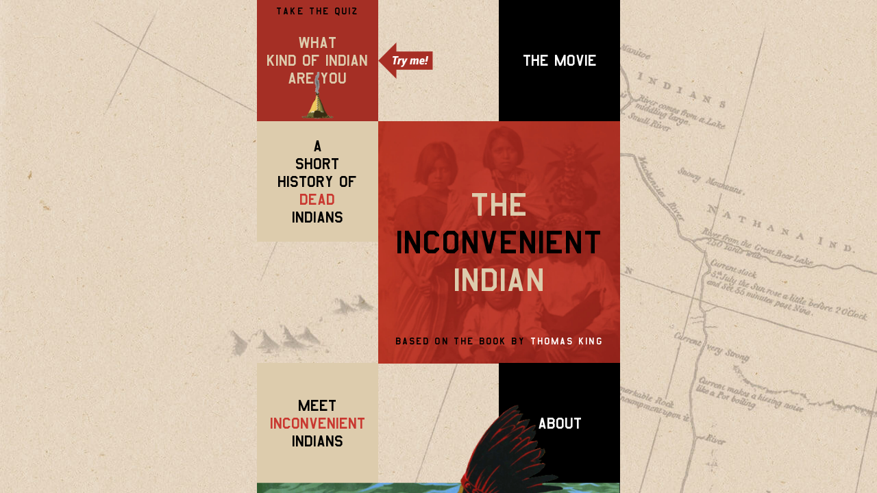

--- FILE ---
content_type: text/html; charset=UTF-8
request_url: https://inconvenientindian.com/custers-last-stand/
body_size: 1063
content:
<!DOCTYPE html>
<html lang="en-US" class="no-js">
  <head>
    
    <meta charset="utf-8" />
    <meta http-equiv="x-ua-compatible" content="ie=edge" />
    <title>The Inconvenient Indian</title>

    <meta name="description" content="In this time of radical change and essential re-examination, Michelle Latimer’s urgent documentary INCONVENIENT INDIAN brings to life Thomas King’s brilliant dismantling of North America’s colonial narrative, reframing this history with the powerful voices of those continuing the tradition of Indigenous resistance." />
    <meta name="viewport" content="width=device-width, initial-scale=1" />

    <meta property="og:url" content="https://inconvenientindian.com" />
    <meta property="og:type" content="website" />
    <meta property="og:title" content="The Inconvenient Indian" />
    <meta property="og:description" content="In this time of radical change and essential re-examination, Michelle Latimer’s urgent documentary INCONVENIENT INDIAN brings to life Thomas King’s brilliant dismantling of North America’s colonial narrative, reframing this history with the powerful voices of those continuing the tradition of Indigenous resistance." />
    <meta property="og:image" content="https://inconvenientindian.com/wp-content/themes/inconvenient-indian/og.png" />

    <meta name="twitter:card" content="summary_large_image" />
    <meta name="twitter:title" content="The Inconvenient Indian" />
    <meta name="twitter:description" content="In this time of radical change and essential re-examination, Michelle Latimer’s urgent documentary INCONVENIENT INDIAN brings to life Thomas King’s brilliant dismantling of North America’s colonial narrative, reframing this history with the powerful voices of those continuing the tradition of Indigenous resistance." />
    <meta name="twitter:image" content="https://inconvenientindian.com/wp-content/themes/inconvenient-indian/og.png" />

    <link rel="apple-touch-icon-precomposed" href="https://inconvenientindian.com/wp-content/themes/inconvenient-indian/favicon-152.png" />
    <meta name="msapplication-TileColor" content="#a52f25" />
    <meta name="msapplication-TileImage" content="https://inconvenientindian.com/wp-content/themes/inconvenient-indian/favicon-144.png" />

    <meta name="application-name" content="The Inconvenient Indian" />
    <meta name="msapplication-tooltip" content="Tooltip" />
    <meta name="msapplication-config" content="ieconfig.xml" />

          
          <!--Start: DTM header to be placed in head-->
      <!--Staging Script-->

      <script src="//assets.adobedtm.com/41b7a8e674452e42c4a9f83d28f8193e334610be/satelliteLib-7d92ac1c6840397bad9d6186e49b1298bbf5fe24.js"></script>

      <!--Copy and Paste Data Layer at bottom of head-->
      <script>
        var digitalData = digitalData || {};
        digitalData = {
          page: {
            applicationId: '1819.11216.304614',
            siteName: 'Inconvenient Indian',
            mediaName: 'Inconvenient Indian',
            pageUrl: 'https://inconvenientindian.com'
          },
        };
      </script>
      <!--Copy and Paste Data Layer at bottom of head-->

      <!--End: DTM header to be placed in head-->   
      
    <!-- Global site tag (gtag.js) - Google Analytics -->
    <script async="" src="https://www.googletagmanager.com/gtag/js?id=UA-149337805-1"></script>
    <script>
      window.dataLayer = window.dataLayer || [];
      function gtag(){dataLayer.push(arguments);}
      gtag('js', new Date());

      gtag('config', 'UA-149337805-1');
    </script>

    
    <link href="/wp-content/themes/inconvenient-indian/public/main.css?v=1.0.3" rel="stylesheet">
    


  </head>
  <body>
    <div id="app" class="app"></div>
    
    <script src="/wp-content/themes/inconvenient-indian/public/vendor.7371a69fcc06bc92dbbc.js"></script>
    
    <script src="/wp-content/themes/inconvenient-indian/public/main.7371a69fcc06bc92dbbc.js"></script>
    
  </body>
</html>


--- FILE ---
content_type: text/css
request_url: https://inconvenientindian.com/wp-content/themes/inconvenient-indian/public/main.css?v=1.0.3
body_size: 10810
content:
@font-face{font-display:auto;font-family:Roboto;font-style:normal;font-weight:300;src:url(/wp-content/themes/inconvenient-indian/public/fonts/Roboto-Light.woff2) format("woff2"),url(/wp-content/themes/inconvenient-indian/public/fonts/Roboto-Light.woff) format("woff")}@font-face{font-display:auto;font-family:Roboto;font-style:normal;font-weight:700;src:url(/wp-content/themes/inconvenient-indian/public/fonts/Roboto-Bold.woff2) format("woff2"),url(/wp-content/themes/inconvenient-indian/public/fonts/Roboto-Bold.woff) format("woff")}@font-face{font-display:auto;font-family:RobotoCondensed;font-style:normal;src:url(/wp-content/themes/inconvenient-indian/public/fonts/RobotoCondensed-Bold.woff2) format("woff2"),url(/wp-content/themes/inconvenient-indian/public/fonts/RobotoCondensed-Bold.woff) format("woff")}@font-face{font-display:auto;font-family:Amarillo;font-style:normal;font-weight:300;src:url(/wp-content/themes/inconvenient-indian/public/fonts/AmarilloUSAF.woff2) format("woff2"),url(/wp-content/themes/inconvenient-indian/public/fonts/AmarilloUSAF.woff) format("woff")}html{font-size:62.5%}body{font-family:Roboto,sans-serif;font-size:1.7rem;font-weight:300;line-height:1.5}.u-text-lowlight{color:#000}.u-text-highlight{color:#e0a646}.u-keep-together{white-space:nowrap}.u-screen-reader-text{border:0;clip:rect(1px,1px,1px,1px);-webkit-clip-path:inset(50%);clip-path:inset(50%);height:1px;margin:-1px;overflow:hidden;padding:0;position:absolute;width:1px;word-wrap:normal!important}body,html{margin:0;padding:0}img{height:auto;max-width:100%}.app{overflow:hidden}.home{background-image:url(/wp-content/themes/inconvenient-indian/public/assets/img/paper-bg-sm.jpg);background-size:auto;background-position:0 0;background-repeat:repeat;min-height:100vh}@media (min-width:530px){.home{background-image:url(/wp-content/themes/inconvenient-indian/public/assets/img/paper-bg.jpg)}}.home-section{display:grid;grid-template-columns:repeat(3,1fr);margin:0 auto;position:relative;width:100%;max-width:530px}.home-tile{color:#ddccad;font-family:Amarillo,Helvetica,sans-serif;height:0;line-height:1;padding-top:100%;position:relative}.home-tile:first-child{background:#c93830}.home-tile:nth-child(3n+4){background:#ddccad}.home-tile:nth-child(3n+4) .home-link{color:#000}.home-tile:nth-child(6n+3){background:#000}.home-tile:nth-child(6n+3) .home-link{color:#fff}.home-tile.mod-lg{background:#c93830;font-weight:400;grid-column:span 2;grid-row:span 2}.home-tile.mod-lg .home-link{font-size:calc(35px + 20*(100vw - 320px)/210)}@media (min-width:530px){.home-tile.mod-lg .home-link{font-size:55px}}.home-tile.mod-lg .home-highlight-span{color:#fff}.home-tile img{width:100%}.home-link,.home-tile img{position:absolute;top:0;right:0;bottom:0;left:0}.home-link{color:#ddccad;display:flex;flex-direction:column;justify-content:center;text-align:center;text-decoration:none;text-transform:uppercase;z-index:1;font-size:calc(16px + 10*(100vw - 320px)/210)}@media (min-width:530px){.home-link{font-size:26px}}.home-highlight-span{color:#c93830}.home-layout-span{letter-spacing:.13em;position:absolute;right:0;left:0;font-size:calc(10px + 6*(100vw - 320px)/210)}@media (min-width:530px){.home-layout-span{font-size:16px}}.home-layout-span.mod-bottom{bottom:1.5em}.home-layout-span.mod-top{top:.5em}.home-img{grid-row:4;position:absolute;top:0;right:0;bottom:0;left:0;width:100%}.header{align-items:center;color:#ddccad;display:flex;height:50px;justify-content:center;left:50%;max-width:530px;position:fixed;top:0;transform:translateX(-50%);width:100%;z-index:400}.header-branding{font-size:1.2rem;letter-spacing:.2rem;font-family:Amarillo,Helvetica,sans-serif;z-index:401}@media (max-width:380px){.header-branding{font-size:1rem;margin-left:-20px}}.header-branding-title{font-weight:300;text-transform:uppercase;margin:0}.header-branding-link{color:inherit;text-decoration:none}.menu-label{align-items:flex-end;display:flex;flex-direction:column;height:50px;justify-content:flex-start;position:absolute;top:0;width:100%;max-width:530px}.screen-reader-text{clip:rect(1px 1px 1px 1px);clip:rect(1px,1px,1px,1px);height:50px;margin:0;position:absolute!important;top:-100%}.menu-icon{cursor:pointer;display:block;font-size:2.26rem;height:25px;line-height:1.1;margin-right:10px;margin-top:12px;text-align:center;width:25px}.menu-icon.mod-close{font-size:3.4rem;line-height:.63}.menu-toggle,.menu-toggle:checked+label .menu-icon.mod-open{display:none}.menu-toggle:checked+label .menu-icon.mod-close{display:block}.menu-toggle:checked+label+.header-menu{height:calc(100vh - 10px)}.menu-toggle:checked+label+.header-menu li,.menu-toggle:not(:checked)+label .menu-icon.mod-open{display:block}.menu-toggle:not(:checked)+label .menu-icon.mod-close{display:none}.header-menu{background:#a52f25;border-bottom-left-radius:5px;border-bottom-right-radius:5px;box-shadow:0 2px 5px 1px rgba(0,0,0,.6);list-style-type:none;height:50px;margin:0;padding:0;position:absolute;top:0;transition:height .5s ease-out;width:100%;z-index:-1}.header-menu li{display:none}.header-menu li:first-of-type{margin-top:100px}.header-menu li:nth-child(3){margin-bottom:50px}.header-menu li a{color:#ddccad;display:block;font-family:Amarillo,Helvetica,sans-serif;font-size:1.8rem;letter-spacing:.2rem;padding-right:15px;text-align:center;text-decoration:none;width:100%}.author-header{align-items:center;background:#ddccad;box-shadow:0 2px 5px 1px rgba(0,0,0,.2);color:#4d4d4d;display:flex;height:50px;justify-content:center;left:50%;max-width:530px;position:fixed;top:50px;transform:translateX(-50%);width:100%;z-index:300}.author-header-name{margin:0}.author-header-close{display:block;color:#4d4d4d;position:absolute;right:10px;height:25px;width:25px}.author-header-close:hover{color:#a52f25}.icon{display:inline-block;height:auto;line-height:1;position:relative;text-align:center;width:100%}.icon svg{display:block;fill:currentColor}.icon-close{position:relative}.icon-close:before{content:"";display:block;width:100%;padding-top:100%}.icon-close-bar{background-color:currentColor;box-sizing:content-box;position:absolute;top:50%;width:100%}.icon-close-bar.mod-1{transform:rotate(45deg)}.icon-close-bar.mod-2{transform:rotate(-45deg)}.icon-chevron-down{border:2px solid;border-width:0 2px 2px 0;display:inline-block;height:14px;margin-top:-5px;transform:rotate(45deg);transform-origin:center center;width:14px}.site-footer{display:grid;grid-template-columns:repeat(2,1fr);margin:0 auto;opacity:1;padding-bottom:6rem;position:relative;width:90%;max-width:530px;transition:opacity .5s}.site-footer.is-hidden{opacity:0}.footer-tile{font-family:Amarillo,Helvetica,sans-serif;font-size:36px;height:0;line-height:1;padding-top:100%;position:relative}@media (max-width:530px){.footer-tile{font-size:6vw}}.footer-tile.mod-dark{background:#000;color:#ddccad}.footer-tile.mod-light{background:#fff;color:#000}.footer-tile.mod-neutral{background:#ddccad;color:#000}.footer-tile.mod-primary{background:#a52f25;background-image:url(/wp-content/themes/inconvenient-indian/public/assets/img/footer-bg-quiz.gif);background-size:contain;color:#ddccad}.footer-tile.mod-secondary{background:#f2f3f5;background-image:url(/wp-content/themes/inconvenient-indian/public/assets/img/footer-bg-live.jpg);background-size:contain;color:#000}.footer-tile.is-active{display:none}.footer-link{color:unset;display:flex;flex-direction:column;justify-content:center;position:absolute;top:0;right:0;bottom:0;left:0;text-align:center;text-decoration:none;text-transform:uppercase;z-index:1}.footer-layout-span{font-size:23px;letter-spacing:.13em;position:absolute;top:1.5em;right:0;left:0}@media (max-width:530px){.footer-layout-span{font-size:4vw}}.footer-highlight-span{color:#c93830}.background{display:flex;flex-direction:column;height:100%;left:0;position:fixed;top:0;width:100%;background-size:auto;background-repeat:repeat;background-position:0 0}.background.mod-dead{background-image:url(/wp-content/themes/inconvenient-indian/public/assets/img/paper-bg-small.jpg)}.background.mod-live{background-image:url(/wp-content/themes/inconvenient-indian/public/assets/img/water-bg-small.jpg)}.background-img{box-sizing:border-box;display:block;opacity:.2;width:100%;height:auto}.background-spacer{box-sizing:border-box;flex-grow:1;width:100%}.river{padding:0 5vw;position:relative;z-index:100}.river.mod-dead .river-item-section,.river.mod-dead .river-section{display:flex;align-items:center;flex-wrap:wrap;justify-content:space-around;position:relative}.river-spacer{height:80px;width:100%}.river-item-section{width:100%}.river-item{width:33%;box-sizing:border-box;padding:40px;position:relative;z-index:1}.river-item.mod-mobile{padding:0}.river-item.mod-mobile.dead{-webkit-animation-name:pulse;animation-name:pulse;-webkit-animation-duration:4s;animation-duration:4s;-webkit-animation-iteration-count:infinite;animation-iteration-count:infinite;-webkit-animation-timing-function:ease-in-out;animation-timing-function:ease-in-out}.river-item.mod-mobile.post-362{width:65%;top:-5vh;left:-2.5%;-webkit-animation-delay:0;animation-delay:0}.river-item.mod-mobile.post-153{width:35%;left:-5%;top:20vh;-webkit-animation-delay:1s;animation-delay:1s}.river-item.mod-mobile.post-345{width:60%;left:-10%;top:5vh;-webkit-animation-delay:2s;animation-delay:2s}.river-item.mod-mobile.post-312{width:80%;top:5vh;left:-24%;-webkit-animation-delay:0;animation-delay:0}.river-item.mod-mobile.post-258{width:38%;right:-58%;top:-44vh;-webkit-animation-delay:1s;animation-delay:1s}.river-item.mod-mobile.post-66{width:55%;top:-7vh;-webkit-animation-delay:2s;animation-delay:2s}.river-item.mod-mobile.post-16{width:90%;top:-6vh;left:-5%;-webkit-animation-delay:3s;animation-delay:3s}.river-item.mod-mobile.post-6{width:85%;top:-5vh;right:-12%;-webkit-animation-delay:4s;animation-delay:4s}.river-item.mod-mobile.post-316{width:45%;top:8vh;-webkit-animation-delay:0;animation-delay:0}.river-item.mod-mobile.post-161{width:55%;top:-2vh;-webkit-animation-delay:1s;animation-delay:1s}.river-item.mod-mobile.post-223{width:77%;top:4vh;right:-10%;-webkit-animation-delay:2s;animation-delay:2s}.river-item.mod-mobile.post-142{width:60%;left:-23%;-webkit-animation-delay:3s;animation-delay:3s}.river-item.mod-mobile.post-55{width:90%;right:-5%;-webkit-animation-delay:4s;animation-delay:4s}.river-item.mod-mobile.post-335{width:65%;top:5vh;-webkit-animation-delay:0;animation-delay:0}.river-item.mod-mobile.post-326{width:35%;top:2vh;right:-2%;-webkit-animation-delay:1s;animation-delay:1s}.river-item.mod-mobile.post-302{width:45%;top:13vh;left:-2%;-webkit-animation-delay:2s;animation-delay:2s}.river-item.mod-mobile.post-85{width:55%;top:-5vh;-webkit-animation-delay:3s;animation-delay:3s}.river-item.mod-mobile.post-70{width:90%;right:-8%;-webkit-animation-delay:4s;animation-delay:4s}@media (max-width:600px){.river-item{padding:20px}}.river-item-inner{position:relative;overflow:hidden}.river-item-inner.mod-not-hidden{overflow:visible}.river-item-link{display:flex;position:absolute;text-decoration:none;top:0;left:0;width:100%;height:100%;justify-content:center;align-items:center}.river-item.mod-text .river-item-link{position:relative}.river-item-text{color:#a52f25;font-family:RobotoCondensed,sans-serif;font-weight:700;font-size:4rem;line-height:1;padding-bottom:2rem;text-align:center;text-transform:uppercase}@media (max-width:800px){.river-item-text{font-size:2.5rem}}.river-item-img{display:block;width:100%}.river-item-action{position:absolute;left:50%;bottom:0;transform:translate(-50%,50%)}.river-narration{margin:0 auto;padding:4rem 0;text-align:center;width:100%}.river-narration-bg{background-repeat:no-repeat;opacity:.5;position:absolute;top:0;right:-5vw;bottom:0;left:-5vw;z-index:-1}.river-narration-card{background:#fff;border-radius:6px;box-shadow:-1px 3px 10px 0 rgba(0,0,0,.3);display:inline-block;color:#4d4d4d;padding:2rem 3rem;max-width:530px}.river-narration-card h1,.river-narration-card h2,.river-narration-card h3,.river-narration-card h4{font-size:2rem;margin-top:2rem;text-align:left}.river-narration-card p{text-align:left}.river-narration-card button.red{background-color:#a52f25;padding:1rem;border:none;border-radius:6px;box-shadow:-1px 3px 10px 0 rgba(0,0,0,.3);color:#fff;cursor:pointer;font-family:Roboto;font-size:1.6rem;font-weight:700;height:40px;margin:20px 0}.river-narration-card button.red:active,.river-narration-card button.red:focus,.river-narration-card button.red:hover{outline:none;transform:scale(.98);transition:transform .25s}.river-narration-card button.red a{color:inherit;text-decoration:none}@-webkit-keyframes pulse{0%{transform:scale(1)}50%{transform:scale(1.05)}to{transform:scale(1)}}@keyframes pulse{0%{transform:scale(1)}50%{transform:scale(1.05)}to{transform:scale(1)}}.river.mod-live .river-section{width:100%;display:block}.river.mod-live .river-item-section{width:100%;display:grid;grid-template-columns:repeat(3,1fr);grid-template-rows:repeat(3,1fr);grid-row-gap:.5rem;grid-column-gap:.5rem;margin:0 auto .5rem}@media (min-width:530px){.river.mod-live .river-item-section{min-width:530px;width:66.67%}}.river.mod-live .river-item{width:100%;padding:50% 0;position:relative}.river.mod-live .river-item-inner{width:100%;height:100%;position:absolute;top:0;left:0;background:grey}.river.mod-live .river-item-img{height:100%;-o-object-fit:cover;object-fit:cover}.river.mod-live .river-item-action{display:none}.river.mod-live .river-section:nth-child(2n) .river-item-section .river-item:first-child{grid-area:1/1/2/2}.river.mod-live .river-section:nth-child(2n) .river-item-section .river-item:nth-child(2){grid-area:1/2/2/3}.river.mod-live .river-section:nth-child(2n) .river-item-section .river-item:nth-child(3){grid-area:1/3/2/4}.river.mod-live .river-section:nth-child(2n) .river-item-section .river-item:nth-child(4){grid-area:2/1/3/2}.river.mod-live .river-section:nth-child(2n) .river-item-section .river-item:nth-child(5){grid-area:3/1/4/2}.river.mod-live .river-section:nth-child(2n) .river-item-section .river-item:nth-child(6){grid-area:2/2/4/4}.river.mod-live .river-section:nth-child(odd) .river-item-section .river-item:first-child{grid-area:1/1/2/2}.river.mod-live .river-section:nth-child(odd) .river-item-section .river-item:nth-child(2){grid-area:1/2/2/3}.river.mod-live .river-section:nth-child(odd) .river-item-section .river-item:nth-child(3){grid-area:1/3/2/4}.river.mod-live .river-section:nth-child(odd) .river-item-section .river-item:nth-child(4){grid-area:2/3/3/4}.river.mod-live .river-section:nth-child(odd) .river-item-section .river-item:nth-child(5){grid-area:3/3/4/4}.river.mod-live .river-section:nth-child(odd) .river-item-section .river-item:nth-child(6){grid-area:2/1/4/3}.river.mod-undefined .river-spacer:first-child{height:120px}.river.mod-undefined .river-section{width:100%;max-width:530px;margin:0 auto}.river.mod-undefined .river-item{padding:0;width:100%;margin-bottom:1rem}.river.mod-undefined .river-item-action{display:none}.action{-webkit-appearance:none;background:#a52f25;border-radius:50%;border:none;box-shadow:-1px 1px 6px 0 rgba(0,0,0,.8);box-sizing:border-box;color:#fff;display:flex;align-items:center;height:46px;margin:0;padding:1rem;width:46px}.action.mod-small{height:30px;padding:.5rem;width:30px;position:relative;top:-3rem}.action.mod-large{height:60px;padding:1.2rem;width:60px}.action:hover{background:#c93830}.action-text{color:#4d4d4d;padding-top:1rem;position:absolute;text-align:center;line-height:1;left:50%;top:100%;white-space:nowrap;transform:translateX(-50%);font-weight:700}.action-text:empty{display:none}.panel{background:rgba(0,0,0,.7);height:100vh;position:fixed;top:0;left:0;width:100vw;overflow:auto;z-index:300;-webkit-overflow-scrolling:touch}.panel-foreground{background:#fff;border-radius:4px;box-sizing:border-box;max-width:530px;margin:calc(2rem + 50px) auto calc(4rem + 100px);padding:3rem;position:relative;width:90%;font-size:1.7rem}.panel-title{font-family:Roboto;color:#4d4d4d;font-weight:700;font-size:2rem}.panel-content{color:#4d4d4d;padding-bottom:2rem}.panel-content:empty{display:none}.panel-content figure{margin:2rem 0}.panel-content figcaption{font-size:1.2rem;font-style:italic}.panel-content iframe{max-width:100%}.panel-image,.wp-block-image{padding-top:2rem}.panel-image{text-align:center;padding-bottom:2rem}.panel-close{position:fixed;top:60px;right:1rem}.panel-close .action.mod-large{height:4rem;width:4rem}@media (min-width:590px){.panel-close{right:calc(50vw - 285px)}}.panel-yt{position:relative;padding-top:56.25%}.panel-yt-player{position:absolute}.author-list,.panel-yt-player{top:0;left:0;width:100%;height:100%}.author-list{background:rgba(0,0,0,.7);position:fixed;overflow:auto;z-index:300}.author-list-foreground{margin:calc(2rem + 50px) auto calc(4rem + 50px);background:#fff;border-radius:4px;box-sizing:border-box;max-width:530px;padding-top:50px;position:relative;width:90%}.author-list-header{align-items:center;border-bottom:1px solid #ddd;box-sizing:border-box;display:flex;height:50px;padding:0 1rem;position:absolute;top:0;left:0;width:100%}.author-list-search-field{border:1px solid #ddd;border-radius:3px;display:block;height:calc(100% - 2rem);padding:0 1rem;width:100%}.author-list-title{font-family:Roboto;color:#4d4d4d;font-weight:700;font-size:2rem}.author-list-content{color:#4d4d4d;max-height:calc(100vh - 200px);overflow:auto;padding-bottom:2rem;position:relative}.author-list-content:empty{display:none}.author-list-list{list-style-type:none;padding:0}.author-list-link{box-sizing:border-box;color:#4d4d4d;display:block;padding:.5rem 2rem;text-decoration:none}.author-list-link:hover{background:#eee;color:#a52f25}.author-list-close{position:absolute;bottom:0;left:50%;transform:translate(-50%,50%)}@-webkit-keyframes glitch-one{0%{opacity:1;transform:translate3d(10px,0,0);-webkit-clip-path:polygon(0 2%,100% 2%,100% 5%,0 5%);clip-path:polygon(0 2%,100% 2%,100% 5%,0 5%)}2%{-webkit-clip-path:polygon(0 15%,100% 15%,100% 15%,0 15%);clip-path:polygon(0 15%,100% 15%,100% 15%,0 15%)}4%{-webkit-clip-path:polygon(0 10%,100% 10%,100% 20%,0 20%);clip-path:polygon(0 10%,100% 10%,100% 20%,0 20%)}6%{-webkit-clip-path:polygon(0 1%,100% 1%,100% 2%,0 2%);clip-path:polygon(0 1%,100% 1%,100% 2%,0 2%)}8%{-webkit-clip-path:polygon(0 33%,100% 33%,100% 33%,0 33%);clip-path:polygon(0 33%,100% 33%,100% 33%,0 33%)}10%{-webkit-clip-path:polygon(0 44%,100% 44%,100% 44%,0 44%);clip-path:polygon(0 44%,100% 44%,100% 44%,0 44%)}12%{-webkit-clip-path:polygon(0 50%,100% 50%,100% 20%,0 20%);clip-path:polygon(0 50%,100% 50%,100% 20%,0 20%)}14%{-webkit-clip-path:polygon(0 70%,100% 70%,100% 70%,0 70%);clip-path:polygon(0 70%,100% 70%,100% 70%,0 70%)}16%{-webkit-clip-path:polygon(0 80%,100% 80%,100% 80%,0 80%);clip-path:polygon(0 80%,100% 80%,100% 80%,0 80%)}18%{-webkit-clip-path:polygon(0 50%,100% 50%,100% 55%,0 55%);clip-path:polygon(0 50%,100% 50%,100% 55%,0 55%)}20%{-webkit-clip-path:polygon(0 70%,100% 70%,100% 80%,0 80%);clip-path:polygon(0 70%,100% 70%,100% 80%,0 80%)}21.9%{opacity:1;transform:translate3d(10px,0,0)}22%,to{opacity:0;transform:translateZ(0);-webkit-clip-path:polygon(0 0,0 0,0 0,0 0);clip-path:polygon(0 0,0 0,0 0,0 0)}}@keyframes glitch-one{0%{opacity:1;transform:translate3d(10px,0,0);-webkit-clip-path:polygon(0 2%,100% 2%,100% 5%,0 5%);clip-path:polygon(0 2%,100% 2%,100% 5%,0 5%)}2%{-webkit-clip-path:polygon(0 15%,100% 15%,100% 15%,0 15%);clip-path:polygon(0 15%,100% 15%,100% 15%,0 15%)}4%{-webkit-clip-path:polygon(0 10%,100% 10%,100% 20%,0 20%);clip-path:polygon(0 10%,100% 10%,100% 20%,0 20%)}6%{-webkit-clip-path:polygon(0 1%,100% 1%,100% 2%,0 2%);clip-path:polygon(0 1%,100% 1%,100% 2%,0 2%)}8%{-webkit-clip-path:polygon(0 33%,100% 33%,100% 33%,0 33%);clip-path:polygon(0 33%,100% 33%,100% 33%,0 33%)}10%{-webkit-clip-path:polygon(0 44%,100% 44%,100% 44%,0 44%);clip-path:polygon(0 44%,100% 44%,100% 44%,0 44%)}12%{-webkit-clip-path:polygon(0 50%,100% 50%,100% 20%,0 20%);clip-path:polygon(0 50%,100% 50%,100% 20%,0 20%)}14%{-webkit-clip-path:polygon(0 70%,100% 70%,100% 70%,0 70%);clip-path:polygon(0 70%,100% 70%,100% 70%,0 70%)}16%{-webkit-clip-path:polygon(0 80%,100% 80%,100% 80%,0 80%);clip-path:polygon(0 80%,100% 80%,100% 80%,0 80%)}18%{-webkit-clip-path:polygon(0 50%,100% 50%,100% 55%,0 55%);clip-path:polygon(0 50%,100% 50%,100% 55%,0 55%)}20%{-webkit-clip-path:polygon(0 70%,100% 70%,100% 80%,0 80%);clip-path:polygon(0 70%,100% 70%,100% 80%,0 80%)}21.9%{opacity:1;transform:translate3d(10px,0,0)}22%,to{opacity:0;transform:translateZ(0);-webkit-clip-path:polygon(0 0,0 0,0 0,0 0);clip-path:polygon(0 0,0 0,0 0,0 0)}}@-webkit-keyframes glitch-two{0%{opacity:1;transform:translate3d(-10px,0,0);-webkit-clip-path:polygon(0 25%,100% 25%,100% 30%,0 30%);clip-path:polygon(0 25%,100% 25%,100% 30%,0 30%)}3%{-webkit-clip-path:polygon(0 3%,100% 3%,100% 3%,0 3%);clip-path:polygon(0 3%,100% 3%,100% 3%,0 3%)}5%{-webkit-clip-path:polygon(0 5%,100% 5%,100% 20%,0 20%);clip-path:polygon(0 5%,100% 5%,100% 20%,0 20%)}7%{-webkit-clip-path:polygon(0 20%,100% 20%,100% 20%,0 20%);clip-path:polygon(0 20%,100% 20%,100% 20%,0 20%)}9%{-webkit-clip-path:polygon(0 40%,100% 40%,100% 40%,0 40%);clip-path:polygon(0 40%,100% 40%,100% 40%,0 40%)}11%{-webkit-clip-path:polygon(0 52%,100% 52%,100% 59%,0 59%);clip-path:polygon(0 52%,100% 52%,100% 59%,0 59%)}13%{-webkit-clip-path:polygon(0 60%,100% 60%,100% 60%,0 60%);clip-path:polygon(0 60%,100% 60%,100% 60%,0 60%)}15%{-webkit-clip-path:polygon(0 75%,100% 75%,100% 75%,0 75%);clip-path:polygon(0 75%,100% 75%,100% 75%,0 75%)}17%{-webkit-clip-path:polygon(0 65%,100% 65%,100% 40%,0 40%);clip-path:polygon(0 65%,100% 65%,100% 40%,0 40%)}19%{-webkit-clip-path:polygon(0 45%,100% 45%,100% 50%,0 50%);clip-path:polygon(0 45%,100% 45%,100% 50%,0 50%)}20%{-webkit-clip-path:polygon(0 14%,100% 14%,100% 33%,0 33%);clip-path:polygon(0 14%,100% 14%,100% 33%,0 33%)}21.9%{opacity:1;transform:translate3d(-10px,0,0)}22%,to{opacity:0;transform:translateZ(0);-webkit-clip-path:polygon(0 0,0 0,0 0,0 0);clip-path:polygon(0 0,0 0,0 0,0 0)}}@keyframes glitch-two{0%{opacity:1;transform:translate3d(-10px,0,0);-webkit-clip-path:polygon(0 25%,100% 25%,100% 30%,0 30%);clip-path:polygon(0 25%,100% 25%,100% 30%,0 30%)}3%{-webkit-clip-path:polygon(0 3%,100% 3%,100% 3%,0 3%);clip-path:polygon(0 3%,100% 3%,100% 3%,0 3%)}5%{-webkit-clip-path:polygon(0 5%,100% 5%,100% 20%,0 20%);clip-path:polygon(0 5%,100% 5%,100% 20%,0 20%)}7%{-webkit-clip-path:polygon(0 20%,100% 20%,100% 20%,0 20%);clip-path:polygon(0 20%,100% 20%,100% 20%,0 20%)}9%{-webkit-clip-path:polygon(0 40%,100% 40%,100% 40%,0 40%);clip-path:polygon(0 40%,100% 40%,100% 40%,0 40%)}11%{-webkit-clip-path:polygon(0 52%,100% 52%,100% 59%,0 59%);clip-path:polygon(0 52%,100% 52%,100% 59%,0 59%)}13%{-webkit-clip-path:polygon(0 60%,100% 60%,100% 60%,0 60%);clip-path:polygon(0 60%,100% 60%,100% 60%,0 60%)}15%{-webkit-clip-path:polygon(0 75%,100% 75%,100% 75%,0 75%);clip-path:polygon(0 75%,100% 75%,100% 75%,0 75%)}17%{-webkit-clip-path:polygon(0 65%,100% 65%,100% 40%,0 40%);clip-path:polygon(0 65%,100% 65%,100% 40%,0 40%)}19%{-webkit-clip-path:polygon(0 45%,100% 45%,100% 50%,0 50%);clip-path:polygon(0 45%,100% 45%,100% 50%,0 50%)}20%{-webkit-clip-path:polygon(0 14%,100% 14%,100% 33%,0 33%);clip-path:polygon(0 14%,100% 14%,100% 33%,0 33%)}21.9%{opacity:1;transform:translate3d(-10px,0,0)}22%,to{opacity:0;transform:translateZ(0);-webkit-clip-path:polygon(0 0,0 0,0 0,0 0);clip-path:polygon(0 0,0 0,0 0,0 0)}}@-webkit-keyframes glitch-three{0%{opacity:1;transform:translate3d(0,-5px,0) scale3d(-1,-1,1);-webkit-clip-path:polygon(0 1%,100% 1%,100% 3%,0 3%);clip-path:polygon(0 1%,100% 1%,100% 3%,0 3%)}1.5%{-webkit-clip-path:polygon(0 10%,100% 10%,100% 9%,0 9%);clip-path:polygon(0 10%,100% 10%,100% 9%,0 9%)}2%{-webkit-clip-path:polygon(0 5%,100% 5%,100% 6%,0 6%);clip-path:polygon(0 5%,100% 5%,100% 6%,0 6%)}2.5%{-webkit-clip-path:polygon(0 20%,100% 20%,100% 20%,0 20%);clip-path:polygon(0 20%,100% 20%,100% 20%,0 20%)}3%{-webkit-clip-path:polygon(0 10%,100% 10%,100% 10%,0 10%);clip-path:polygon(0 10%,100% 10%,100% 10%,0 10%)}5%{-webkit-clip-path:polygon(0 30%,100% 30%,100% 25%,0 25%);clip-path:polygon(0 30%,100% 30%,100% 25%,0 25%)}5.5%{-webkit-clip-path:polygon(0 15%,100% 15%,100% 16%,0 16%);clip-path:polygon(0 15%,100% 15%,100% 16%,0 16%)}7%{-webkit-clip-path:polygon(0 40%,100% 40%,100% 39%,0 39%);clip-path:polygon(0 40%,100% 40%,100% 39%,0 39%)}8%{-webkit-clip-path:polygon(0 20%,100% 20%,100% 21%,0 21%);clip-path:polygon(0 20%,100% 20%,100% 21%,0 21%)}9%{-webkit-clip-path:polygon(0 60%,100% 60%,100% 55%,0 55%);clip-path:polygon(0 60%,100% 60%,100% 55%,0 55%)}10.5%{-webkit-clip-path:polygon(0 30%,100% 30%,100% 31%,0 31%);clip-path:polygon(0 30%,100% 30%,100% 31%,0 31%)}11%{-webkit-clip-path:polygon(0 70%,100% 70%,100% 69%,0 69%);clip-path:polygon(0 70%,100% 70%,100% 69%,0 69%)}13%{-webkit-clip-path:polygon(0 40%,100% 40%,100% 41%,0 41%);clip-path:polygon(0 40%,100% 40%,100% 41%,0 41%)}14%{-webkit-clip-path:polygon(0 80%,100% 80%,100% 75%,0 75%);clip-path:polygon(0 80%,100% 80%,100% 75%,0 75%)}14.5%{-webkit-clip-path:polygon(0 50%,100% 50%,100% 51%,0 51%);clip-path:polygon(0 50%,100% 50%,100% 51%,0 51%)}15%{-webkit-clip-path:polygon(0 90%,100% 90%,100% 90%,0 90%);clip-path:polygon(0 90%,100% 90%,100% 90%,0 90%)}16%{-webkit-clip-path:polygon(0 60%,100% 60%,100% 60%,0 60%);clip-path:polygon(0 60%,100% 60%,100% 60%,0 60%)}18%{-webkit-clip-path:polygon(0 100%,100% 100%,100% 99%,0 99%);clip-path:polygon(0 100%,100% 100%,100% 99%,0 99%)}20%{-webkit-clip-path:polygon(0 70%,100% 70%,100% 71%,0 71%);clip-path:polygon(0 70%,100% 70%,100% 71%,0 71%)}21.9%{opacity:1;transform:translate3d(0,-5px,0) scale3d(-1,-1,1)}22%,to{opacity:0;transform:translateZ(0);-webkit-clip-path:polygon(0 0,0 0,0 0,0 0);clip-path:polygon(0 0,0 0,0 0,0 0)}}@keyframes glitch-three{0%{opacity:1;transform:translate3d(0,-5px,0) scale3d(-1,-1,1);-webkit-clip-path:polygon(0 1%,100% 1%,100% 3%,0 3%);clip-path:polygon(0 1%,100% 1%,100% 3%,0 3%)}1.5%{-webkit-clip-path:polygon(0 10%,100% 10%,100% 9%,0 9%);clip-path:polygon(0 10%,100% 10%,100% 9%,0 9%)}2%{-webkit-clip-path:polygon(0 5%,100% 5%,100% 6%,0 6%);clip-path:polygon(0 5%,100% 5%,100% 6%,0 6%)}2.5%{-webkit-clip-path:polygon(0 20%,100% 20%,100% 20%,0 20%);clip-path:polygon(0 20%,100% 20%,100% 20%,0 20%)}3%{-webkit-clip-path:polygon(0 10%,100% 10%,100% 10%,0 10%);clip-path:polygon(0 10%,100% 10%,100% 10%,0 10%)}5%{-webkit-clip-path:polygon(0 30%,100% 30%,100% 25%,0 25%);clip-path:polygon(0 30%,100% 30%,100% 25%,0 25%)}5.5%{-webkit-clip-path:polygon(0 15%,100% 15%,100% 16%,0 16%);clip-path:polygon(0 15%,100% 15%,100% 16%,0 16%)}7%{-webkit-clip-path:polygon(0 40%,100% 40%,100% 39%,0 39%);clip-path:polygon(0 40%,100% 40%,100% 39%,0 39%)}8%{-webkit-clip-path:polygon(0 20%,100% 20%,100% 21%,0 21%);clip-path:polygon(0 20%,100% 20%,100% 21%,0 21%)}9%{-webkit-clip-path:polygon(0 60%,100% 60%,100% 55%,0 55%);clip-path:polygon(0 60%,100% 60%,100% 55%,0 55%)}10.5%{-webkit-clip-path:polygon(0 30%,100% 30%,100% 31%,0 31%);clip-path:polygon(0 30%,100% 30%,100% 31%,0 31%)}11%{-webkit-clip-path:polygon(0 70%,100% 70%,100% 69%,0 69%);clip-path:polygon(0 70%,100% 70%,100% 69%,0 69%)}13%{-webkit-clip-path:polygon(0 40%,100% 40%,100% 41%,0 41%);clip-path:polygon(0 40%,100% 40%,100% 41%,0 41%)}14%{-webkit-clip-path:polygon(0 80%,100% 80%,100% 75%,0 75%);clip-path:polygon(0 80%,100% 80%,100% 75%,0 75%)}14.5%{-webkit-clip-path:polygon(0 50%,100% 50%,100% 51%,0 51%);clip-path:polygon(0 50%,100% 50%,100% 51%,0 51%)}15%{-webkit-clip-path:polygon(0 90%,100% 90%,100% 90%,0 90%);clip-path:polygon(0 90%,100% 90%,100% 90%,0 90%)}16%{-webkit-clip-path:polygon(0 60%,100% 60%,100% 60%,0 60%);clip-path:polygon(0 60%,100% 60%,100% 60%,0 60%)}18%{-webkit-clip-path:polygon(0 100%,100% 100%,100% 99%,0 99%);clip-path:polygon(0 100%,100% 100%,100% 99%,0 99%)}20%{-webkit-clip-path:polygon(0 70%,100% 70%,100% 71%,0 71%);clip-path:polygon(0 70%,100% 70%,100% 71%,0 71%)}21.9%{opacity:1;transform:translate3d(0,-5px,0) scale3d(-1,-1,1)}22%,to{opacity:0;transform:translateZ(0);-webkit-clip-path:polygon(0 0,0 0,0 0,0 0);clip-path:polygon(0 0,0 0,0 0,0 0)}}@-webkit-keyframes glitch-vertical-one{0%{-webkit-clip-path:polygon(2% 0,5% 0,5% 100%,2% 100%);clip-path:polygon(2% 0,5% 0,5% 100%,2% 100%)}10%{-webkit-clip-path:polygon(15% 0,15% 0,15% 100%,15% 100%);clip-path:polygon(15% 0,15% 0,15% 100%,15% 100%)}20%{-webkit-clip-path:polygon(10% 0,20% 0,20% 100%,10% 100%);clip-path:polygon(10% 0,20% 0,20% 100%,10% 100%)}30%{-webkit-clip-path:polygon(1% 0,2% 0,2% 100%,1% 100%);clip-path:polygon(1% 0,2% 0,2% 100%,1% 100%)}40%{-webkit-clip-path:polygon(33% 0,33% 0,33% 100%,33% 100%);clip-path:polygon(33% 0,33% 0,33% 100%,33% 100%)}50%{-webkit-clip-path:polygon(44% 0,44% 0,44% 100%,44% 100%);clip-path:polygon(44% 0,44% 0,44% 100%,44% 100%)}60%{-webkit-clip-path:polygon(50% 0,20% 0,20% 100%,50% 100%);clip-path:polygon(50% 0,20% 0,20% 100%,50% 100%)}70%{-webkit-clip-path:polygon(70% 0,70% 0,70% 100% 70%,70% 100%);clip-path:polygon(70% 0,70% 0,70% 100% 70%,70% 100%)}80%{-webkit-clip-path:polygon(80% 0,80% 0,80% 100% 80%,80% 100%);clip-path:polygon(80% 0,80% 0,80% 100% 80%,80% 100%)}90%{-webkit-clip-path:polygon(50% 0,55% 0,55% 100%,50% 100%);clip-path:polygon(50% 0,55% 0,55% 100%,50% 100%)}to{-webkit-clip-path:polygon(70% 0,80% 0,80% 100%,70% 100%);clip-path:polygon(70% 0,80% 0,80% 100%,70% 100%)}}@keyframes glitch-vertical-one{0%{-webkit-clip-path:polygon(2% 0,5% 0,5% 100%,2% 100%);clip-path:polygon(2% 0,5% 0,5% 100%,2% 100%)}10%{-webkit-clip-path:polygon(15% 0,15% 0,15% 100%,15% 100%);clip-path:polygon(15% 0,15% 0,15% 100%,15% 100%)}20%{-webkit-clip-path:polygon(10% 0,20% 0,20% 100%,10% 100%);clip-path:polygon(10% 0,20% 0,20% 100%,10% 100%)}30%{-webkit-clip-path:polygon(1% 0,2% 0,2% 100%,1% 100%);clip-path:polygon(1% 0,2% 0,2% 100%,1% 100%)}40%{-webkit-clip-path:polygon(33% 0,33% 0,33% 100%,33% 100%);clip-path:polygon(33% 0,33% 0,33% 100%,33% 100%)}50%{-webkit-clip-path:polygon(44% 0,44% 0,44% 100%,44% 100%);clip-path:polygon(44% 0,44% 0,44% 100%,44% 100%)}60%{-webkit-clip-path:polygon(50% 0,20% 0,20% 100%,50% 100%);clip-path:polygon(50% 0,20% 0,20% 100%,50% 100%)}70%{-webkit-clip-path:polygon(70% 0,70% 0,70% 100% 70%,70% 100%);clip-path:polygon(70% 0,70% 0,70% 100% 70%,70% 100%)}80%{-webkit-clip-path:polygon(80% 0,80% 0,80% 100% 80%,80% 100%);clip-path:polygon(80% 0,80% 0,80% 100% 80%,80% 100%)}90%{-webkit-clip-path:polygon(50% 0,55% 0,55% 100%,50% 100%);clip-path:polygon(50% 0,55% 0,55% 100%,50% 100%)}to{-webkit-clip-path:polygon(70% 0,80% 0,80% 100%,70% 100%);clip-path:polygon(70% 0,80% 0,80% 100%,70% 100%)}}@-webkit-keyframes glitch-vertical-two{0%{-webkit-clip-path:polygon(25% 0,30% 0,30% 100%,25% 100%);clip-path:polygon(25% 0,30% 0,30% 100%,25% 100%)}15%{-webkit-clip-path:polygon(3% 0,3% 0,3% 100%,3% 100%);clip-path:polygon(3% 0,3% 0,3% 100%,3% 100%)}22%{-webkit-clip-path:polygon(5% 0,20% 0,20% 100%,5% 100%);clip-path:polygon(5% 0,20% 0,20% 100%,5% 100%)}31%{-webkit-clip-path:polygon(20% 0,20% 0,20% 100%,20% 100%);clip-path:polygon(20% 0,20% 0,20% 100%,20% 100%)}45%{-webkit-clip-path:polygon(40% 0,40% 0,40% 100%,40% 100%);clip-path:polygon(40% 0,40% 0,40% 100%,40% 100%)}51%{-webkit-clip-path:polygon(52% 0,59% 0,59% 100%,52% 100%);clip-path:polygon(52% 0,59% 0,59% 100%,52% 100%)}63%{-webkit-clip-path:polygon(60% 0,60% 0,60% 100%,60% 100%);clip-path:polygon(60% 0,60% 0,60% 100%,60% 100%)}76%{-webkit-clip-path:polygon(75% 0,75% 0,75% 100%,75% 100%);clip-path:polygon(75% 0,75% 0,75% 100%,75% 100%)}81%{-webkit-clip-path:polygon(65% 0,40% 0,40% 100%,65% 100%);clip-path:polygon(65% 0,40% 0,40% 100%,65% 100%)}94%{-webkit-clip-path:polygon(45% 0,50% 0,50% 100%,45% 100%);clip-path:polygon(45% 0,50% 0,50% 100%,45% 100%)}to{-webkit-clip-path:polygon(14% 0,33% 0,33% 100%,14% 100%);clip-path:polygon(14% 0,33% 0,33% 100%,14% 100%)}}@keyframes glitch-vertical-two{0%{-webkit-clip-path:polygon(25% 0,30% 0,30% 100%,25% 100%);clip-path:polygon(25% 0,30% 0,30% 100%,25% 100%)}15%{-webkit-clip-path:polygon(3% 0,3% 0,3% 100%,3% 100%);clip-path:polygon(3% 0,3% 0,3% 100%,3% 100%)}22%{-webkit-clip-path:polygon(5% 0,20% 0,20% 100%,5% 100%);clip-path:polygon(5% 0,20% 0,20% 100%,5% 100%)}31%{-webkit-clip-path:polygon(20% 0,20% 0,20% 100%,20% 100%);clip-path:polygon(20% 0,20% 0,20% 100%,20% 100%)}45%{-webkit-clip-path:polygon(40% 0,40% 0,40% 100%,40% 100%);clip-path:polygon(40% 0,40% 0,40% 100%,40% 100%)}51%{-webkit-clip-path:polygon(52% 0,59% 0,59% 100%,52% 100%);clip-path:polygon(52% 0,59% 0,59% 100%,52% 100%)}63%{-webkit-clip-path:polygon(60% 0,60% 0,60% 100%,60% 100%);clip-path:polygon(60% 0,60% 0,60% 100%,60% 100%)}76%{-webkit-clip-path:polygon(75% 0,75% 0,75% 100%,75% 100%);clip-path:polygon(75% 0,75% 0,75% 100%,75% 100%)}81%{-webkit-clip-path:polygon(65% 0,40% 0,40% 100%,65% 100%);clip-path:polygon(65% 0,40% 0,40% 100%,65% 100%)}94%{-webkit-clip-path:polygon(45% 0,50% 0,50% 100%,45% 100%);clip-path:polygon(45% 0,50% 0,50% 100%,45% 100%)}to{-webkit-clip-path:polygon(14% 0,33% 0,33% 100%,14% 100%);clip-path:polygon(14% 0,33% 0,33% 100%,14% 100%)}}@-webkit-keyframes glitch-vertical-three{0%{-webkit-clip-path:polygon(1% 0,3% 0,3% 100%,1% 100%);clip-path:polygon(1% 0,3% 0,3% 100%,1% 100%)}5%{-webkit-clip-path:polygon(10% 0,9% 0,9% 100%,10% 100%);clip-path:polygon(10% 0,9% 0,9% 100%,10% 100%)}10%{-webkit-clip-path:polygon(5% 0,6% 0 6% 100%,5% 100%);clip-path:polygon(5% 0,6% 0 6% 100%,5% 100%)}25%{-webkit-clip-path:polygon(20% 0,20% 0,20% 100%,20% 100%);clip-path:polygon(20% 0,20% 0,20% 100%,20% 100%)}27%{-webkit-clip-path:polygon(10% 0,10% 0,10% 100%,10% 100%);clip-path:polygon(10% 0,10% 0,10% 100%,10% 100%)}30%{-webkit-clip-path:polygon(30% 0,25% 0,25% 100%,30% 100%);clip-path:polygon(30% 0,25% 0,25% 100%,30% 100%)}33%{-webkit-clip-path:polygon(15% 0,16% 0,16% 100%,15% 100%);clip-path:polygon(15% 0,16% 0,16% 100%,15% 100%)}37%{-webkit-clip-path:polygon(40% 0,39% 0,39% 100%,40% 100%);clip-path:polygon(40% 0,39% 0,39% 100%,40% 100%)}40%{-webkit-clip-path:polygon(20% 0,21% 0,21% 100%,20% 100%);clip-path:polygon(20% 0,21% 0,21% 100%,20% 100%)}45%{-webkit-clip-path:polygon(60% 0,55% 0,55% 100%,60% 100%);clip-path:polygon(60% 0,55% 0,55% 100%,60% 100%)}50%{-webkit-clip-path:polygon(30% 0,31% 0,31% 100%,30% 100%);clip-path:polygon(30% 0,31% 0,31% 100%,30% 100%)}53%{-webkit-clip-path:polygon(70% 0,69% 0,69% 100%,70% 100%);clip-path:polygon(70% 0,69% 0,69% 100%,70% 100%)}57%{-webkit-clip-path:polygon(40% 0,41% 0,41% 100%,40% 100%);clip-path:polygon(40% 0,41% 0,41% 100%,40% 100%)}60%{-webkit-clip-path:polygon(80% 0,75% 0,75% 100%,80% 100%);clip-path:polygon(80% 0,75% 0,75% 100%,80% 100%)}65%{-webkit-clip-path:polygon(50% 0,51% 0,51% 100%,50% 100%);clip-path:polygon(50% 0,51% 0,51% 100%,50% 100%)}70%{-webkit-clip-path:polygon(90% 0,90% 0,90% 100%,90% 100%);clip-path:polygon(90% 0,90% 0,90% 100%,90% 100%)}73%{-webkit-clip-path:polygon(60% 0,60% 0,60% 100%,60% 100%);clip-path:polygon(60% 0,60% 0,60% 100%,60% 100%)}80%{-webkit-clip-path:polygon(100% 0,99% 0,99% 100%,100% 100%);clip-path:polygon(100% 0,99% 0,99% 100%,100% 100%)}to{-webkit-clip-path:polygon(70% 0,71% 0,71% 100%,70% 100%);clip-path:polygon(70% 0,71% 0,71% 100%,70% 100%)}}@keyframes glitch-vertical-three{0%{-webkit-clip-path:polygon(1% 0,3% 0,3% 100%,1% 100%);clip-path:polygon(1% 0,3% 0,3% 100%,1% 100%)}5%{-webkit-clip-path:polygon(10% 0,9% 0,9% 100%,10% 100%);clip-path:polygon(10% 0,9% 0,9% 100%,10% 100%)}10%{-webkit-clip-path:polygon(5% 0,6% 0 6% 100%,5% 100%);clip-path:polygon(5% 0,6% 0 6% 100%,5% 100%)}25%{-webkit-clip-path:polygon(20% 0,20% 0,20% 100%,20% 100%);clip-path:polygon(20% 0,20% 0,20% 100%,20% 100%)}27%{-webkit-clip-path:polygon(10% 0,10% 0,10% 100%,10% 100%);clip-path:polygon(10% 0,10% 0,10% 100%,10% 100%)}30%{-webkit-clip-path:polygon(30% 0,25% 0,25% 100%,30% 100%);clip-path:polygon(30% 0,25% 0,25% 100%,30% 100%)}33%{-webkit-clip-path:polygon(15% 0,16% 0,16% 100%,15% 100%);clip-path:polygon(15% 0,16% 0,16% 100%,15% 100%)}37%{-webkit-clip-path:polygon(40% 0,39% 0,39% 100%,40% 100%);clip-path:polygon(40% 0,39% 0,39% 100%,40% 100%)}40%{-webkit-clip-path:polygon(20% 0,21% 0,21% 100%,20% 100%);clip-path:polygon(20% 0,21% 0,21% 100%,20% 100%)}45%{-webkit-clip-path:polygon(60% 0,55% 0,55% 100%,60% 100%);clip-path:polygon(60% 0,55% 0,55% 100%,60% 100%)}50%{-webkit-clip-path:polygon(30% 0,31% 0,31% 100%,30% 100%);clip-path:polygon(30% 0,31% 0,31% 100%,30% 100%)}53%{-webkit-clip-path:polygon(70% 0,69% 0,69% 100%,70% 100%);clip-path:polygon(70% 0,69% 0,69% 100%,70% 100%)}57%{-webkit-clip-path:polygon(40% 0,41% 0,41% 100%,40% 100%);clip-path:polygon(40% 0,41% 0,41% 100%,40% 100%)}60%{-webkit-clip-path:polygon(80% 0,75% 0,75% 100%,80% 100%);clip-path:polygon(80% 0,75% 0,75% 100%,80% 100%)}65%{-webkit-clip-path:polygon(50% 0,51% 0,51% 100%,50% 100%);clip-path:polygon(50% 0,51% 0,51% 100%,50% 100%)}70%{-webkit-clip-path:polygon(90% 0,90% 0,90% 100%,90% 100%);clip-path:polygon(90% 0,90% 0,90% 100%,90% 100%)}73%{-webkit-clip-path:polygon(60% 0,60% 0,60% 100%,60% 100%);clip-path:polygon(60% 0,60% 0,60% 100%,60% 100%)}80%{-webkit-clip-path:polygon(100% 0,99% 0,99% 100%,100% 100%);clip-path:polygon(100% 0,99% 0,99% 100%,100% 100%)}to{-webkit-clip-path:polygon(70% 0,71% 0,71% 100%,70% 100%);clip-path:polygon(70% 0,71% 0,71% 100%,70% 100%)}}@-webkit-keyframes glitch-flash-one{0%,5%{opacity:.2;transform:translate3d(10px,5px,0)}5.5%,to{opacity:0;transform:translateZ(0)}}@keyframes glitch-flash-one{0%,5%{opacity:.2;transform:translate3d(10px,5px,0)}5.5%,to{opacity:0;transform:translateZ(0)}}@-webkit-keyframes glitch-text-one{0%{transform:translate3d(-10px,0,0) scale3d(-1,-1,1);-webkit-clip-path:polygon(0 20%,100% 20%,100% 21%,0 21%);clip-path:polygon(0 20%,100% 20%,100% 21%,0 21%)}2%{-webkit-clip-path:polygon(0 33%,100% 33%,100% 33%,0 33%);clip-path:polygon(0 33%,100% 33%,100% 33%,0 33%)}4%{-webkit-clip-path:polygon(0 44%,100% 44%,100% 44%,0 44%);clip-path:polygon(0 44%,100% 44%,100% 44%,0 44%)}5%{-webkit-clip-path:polygon(0 50%,100% 50%,100% 20%,0 20%);clip-path:polygon(0 50%,100% 50%,100% 20%,0 20%)}6%{-webkit-clip-path:polygon(0 70%,100% 70%,100% 70%,0 70%);clip-path:polygon(0 70%,100% 70%,100% 70%,0 70%)}7%{-webkit-clip-path:polygon(0 80%,100% 80%,100% 80%,0 80%);clip-path:polygon(0 80%,100% 80%,100% 80%,0 80%)}8%{-webkit-clip-path:polygon(0 50%,100% 50%,100% 55%,0 55%);clip-path:polygon(0 50%,100% 50%,100% 55%,0 55%)}9%{-webkit-clip-path:polygon(0 70%,100% 70%,100% 80%,0 80%);clip-path:polygon(0 70%,100% 70%,100% 80%,0 80%)}9.9%{transform:translate3d(-10px,0,0) scale3d(-1,-1,1)}10%,to{transform:translateZ(0) scaleX(1);-webkit-clip-path:polygon(0 0,100% 0,100% 100%,0 100%);clip-path:polygon(0 0,100% 0,100% 100%,0 100%)}}@keyframes glitch-text-one{0%{transform:translate3d(-10px,0,0) scale3d(-1,-1,1);-webkit-clip-path:polygon(0 20%,100% 20%,100% 21%,0 21%);clip-path:polygon(0 20%,100% 20%,100% 21%,0 21%)}2%{-webkit-clip-path:polygon(0 33%,100% 33%,100% 33%,0 33%);clip-path:polygon(0 33%,100% 33%,100% 33%,0 33%)}4%{-webkit-clip-path:polygon(0 44%,100% 44%,100% 44%,0 44%);clip-path:polygon(0 44%,100% 44%,100% 44%,0 44%)}5%{-webkit-clip-path:polygon(0 50%,100% 50%,100% 20%,0 20%);clip-path:polygon(0 50%,100% 50%,100% 20%,0 20%)}6%{-webkit-clip-path:polygon(0 70%,100% 70%,100% 70%,0 70%);clip-path:polygon(0 70%,100% 70%,100% 70%,0 70%)}7%{-webkit-clip-path:polygon(0 80%,100% 80%,100% 80%,0 80%);clip-path:polygon(0 80%,100% 80%,100% 80%,0 80%)}8%{-webkit-clip-path:polygon(0 50%,100% 50%,100% 55%,0 55%);clip-path:polygon(0 50%,100% 50%,100% 55%,0 55%)}9%{-webkit-clip-path:polygon(0 70%,100% 70%,100% 80%,0 80%);clip-path:polygon(0 70%,100% 70%,100% 80%,0 80%)}9.9%{transform:translate3d(-10px,0,0) scale3d(-1,-1,1)}10%,to{transform:translateZ(0) scaleX(1);-webkit-clip-path:polygon(0 0,100% 0,100% 100%,0 100%);clip-path:polygon(0 0,100% 0,100% 100%,0 100%)}}@-webkit-keyframes glitch-text-two{0%{opacity:1;transform:translate3d(-10px,0,0) scale3d(-1,-1,1);-webkit-clip-path:polygon(0 20%,100% 20%,100% 21%,0 21%);clip-path:polygon(0 20%,100% 20%,100% 21%,0 21%)}10%{-webkit-clip-path:polygon(0 33%,100% 33%,100% 33%,0 33%);clip-path:polygon(0 33%,100% 33%,100% 33%,0 33%)}20%{-webkit-clip-path:polygon(0 44%,100% 44%,100% 44%,0 44%);clip-path:polygon(0 44%,100% 44%,100% 44%,0 44%)}35%{-webkit-clip-path:polygon(0 50%,100% 50%,100% 20%,0 20%);clip-path:polygon(0 50%,100% 50%,100% 20%,0 20%)}50%{-webkit-clip-path:polygon(0 70%,100% 70%,100% 70%,0 70%);clip-path:polygon(0 70%,100% 70%,100% 70%,0 70%)}60%{-webkit-clip-path:polygon(0 80%,100% 80%,100% 80%,0 80%);clip-path:polygon(0 80%,100% 80%,100% 80%,0 80%)}70%{-webkit-clip-path:polygon(0 50%,100% 50%,100% 55%,0 55%);clip-path:polygon(0 50%,100% 50%,100% 55%,0 55%)}80%{-webkit-clip-path:polygon(0 70%,100% 70%,100% 80%,0 80%);clip-path:polygon(0 70%,100% 70%,100% 80%,0 80%)}90%{transform:translate3d(-10px,0,0) scale3d(-1,-1,1)}to{opacity:1;transform:translateZ(0) scaleX(1);-webkit-clip-path:polygon(0 0,100% 0,100% 100%,0 100%);clip-path:polygon(0 0,100% 0,100% 100%,0 100%)}}@keyframes glitch-text-two{0%{opacity:1;transform:translate3d(-10px,0,0) scale3d(-1,-1,1);-webkit-clip-path:polygon(0 20%,100% 20%,100% 21%,0 21%);clip-path:polygon(0 20%,100% 20%,100% 21%,0 21%)}10%{-webkit-clip-path:polygon(0 33%,100% 33%,100% 33%,0 33%);clip-path:polygon(0 33%,100% 33%,100% 33%,0 33%)}20%{-webkit-clip-path:polygon(0 44%,100% 44%,100% 44%,0 44%);clip-path:polygon(0 44%,100% 44%,100% 44%,0 44%)}35%{-webkit-clip-path:polygon(0 50%,100% 50%,100% 20%,0 20%);clip-path:polygon(0 50%,100% 50%,100% 20%,0 20%)}50%{-webkit-clip-path:polygon(0 70%,100% 70%,100% 70%,0 70%);clip-path:polygon(0 70%,100% 70%,100% 70%,0 70%)}60%{-webkit-clip-path:polygon(0 80%,100% 80%,100% 80%,0 80%);clip-path:polygon(0 80%,100% 80%,100% 80%,0 80%)}70%{-webkit-clip-path:polygon(0 50%,100% 50%,100% 55%,0 55%);clip-path:polygon(0 50%,100% 50%,100% 55%,0 55%)}80%{-webkit-clip-path:polygon(0 70%,100% 70%,100% 80%,0 80%);clip-path:polygon(0 70%,100% 70%,100% 80%,0 80%)}90%{transform:translate3d(-10px,0,0) scale3d(-1,-1,1)}to{opacity:1;transform:translateZ(0) scaleX(1);-webkit-clip-path:polygon(0 0,100% 0,100% 100%,0 100%);clip-path:polygon(0 0,100% 0,100% 100%,0 100%)}}.glitch-image,.glitch-text{-webkit-animation-iteration-count:infinite;animation-iteration-count:infinite;-webkit-animation-timing-function:linear;animation-timing-function:linear}.glitch-image{background-blend-mode:normal;background-color:transparent;background-size:cover;background-position:50%;border:none;height:calc(100% + 10px);opacity:0;padding:10px 0;position:absolute;top:-5px;left:-10px;transform:translateZ(0);width:calc(100% + 20px)}.glitch-image:nth-child(2){-webkit-animation-name:glitch-one;animation-name:glitch-one}.glitch-image:nth-child(2),.glitch-image:nth-child(3){background-blend-mode:normal;background-color:transparent}.glitch-image:nth-child(3){-webkit-animation-name:glitch-two;animation-name:glitch-two}.glitch-image:nth-child(4){-webkit-animation-name:glitch-three;animation-name:glitch-three;background-blend-mode:normal;background-color:transparent}.glitch-image:nth-child(5){-webkit-animation-name:glitch-flash-one;animation-name:glitch-flash-one;background-blend-mode:overlay;background-color:rgba(175,73,73,.5);height:100%;padding:0;width:100%}.glitch-text{-webkit-animation-name:glitch-text-one;animation-name:glitch-text-one}.quiz-cards-answers,.quiz-cards-question,.quiz-cards-section{align-items:center;display:flex;flex-direction:column;flex-wrap:wrap;justify-content:center}*{box-sizing:border-box}body{overflow-y:scroll}.quiz-cards{position:fixed;text-align:center;width:100%}.quiz-cards-spacer{height:80px;width:100%}@-webkit-keyframes glitch-flash-two{0%{opacity:.2;transform:translate3d(50px,100px,0)}33%,to{opacity:0;transform:translateZ(0)}}@keyframes glitch-flash-two{0%{opacity:.2;transform:translate3d(50px,100px,0)}33%,to{opacity:0;transform:translateZ(0)}}.quiz-cards-section{justify-content:space-around;margin:0 2rem 25vh;max-width:550px;position:relative}@media (min-width:380px){.quiz-cards-section{margin:0 1rem 25vh}}@media (min-width:420px){.quiz-cards-section{margin:0 auto 25vh}}.quiz-cards-section:nth-of-type(2){height:calc(100vh - 80px);justify-content:flex-start;margin:0 auto}.quiz-cards-section.mod-glitch{display:none;height:100vh;margin-bottom:0;width:100vw;max-width:unset}.quiz-cards-section.mod-glitch .glitch-spacer{background-blend-mode:normal;background-color:transparent;background-image:linear-gradient(180deg,transparent,#fdeccf);background-size:cover;background-position:50%;height:calc(100% + 200px);opacity:0;padding:10px 0;position:absolute;top:-100px;left:-50px;transform:translateZ(0);width:calc(100% + 100px)}.quiz-cards-section.mod-glitch.is-active{display:block;position:fixed}.quiz-cards-section.mod-glitch.is-active .glitch-spacer{-webkit-animation-delay:0s;animation-delay:0s;-webkit-animation-direction:alternate;animation-direction:alternate;-webkit-animation-duration:2.25s;animation-duration:2.25s;-webkit-animation-iteration-count:infinite;animation-iteration-count:infinite;-webkit-animation-timing-function:linear;animation-timing-function:linear}.quiz-cards-section.mod-glitch.is-active .glitch-spacer:nth-child(2){-webkit-animation-name:glitch-horizontal-one;animation-name:glitch-horizontal-one;background-blend-mode:normal}.quiz-cards-section.mod-glitch.is-active .glitch-spacer:nth-child(2).mod-a,.quiz-cards-section.mod-glitch.is-active .glitch-spacer:nth-child(2).mod-b{background-color:transparent}.quiz-cards-section.mod-glitch.is-active .glitch-spacer:nth-child(3){-webkit-animation-name:glitch-horizontal-two;animation-name:glitch-horizontal-two;background-blend-mode:normal}.quiz-cards-section.mod-glitch.is-active .glitch-spacer:nth-child(3).mod-a,.quiz-cards-section.mod-glitch.is-active .glitch-spacer:nth-child(3).mod-b{background-color:transparent}.quiz-cards-section.mod-glitch.is-active .glitch-spacer:nth-child(4){-webkit-animation-name:glitch-horizontal-three;animation-name:glitch-horizontal-three;background-blend-mode:overlay}.quiz-cards-section.mod-glitch.is-active .glitch-spacer:nth-child(4).mod-a{background-color:#fdeccf}.quiz-cards-section.mod-glitch.is-active .glitch-spacer:nth-child(4).mod-b{background-image:repeating-linear-gradient(red,red 2px,green 3px,green 5px,#00f 0,#00f 7px)}.quiz-cards-section.mod-glitch.is-active .glitch-spacer:nth-child(5){-webkit-animation:glitch-flash-two steps(1) infinite;animation:glitch-flash-two steps(1) infinite;background-blend-mode:overlay}.quiz-cards-section.mod-glitch.is-active .glitch-spacer:nth-child(5).mod-a{background-image:#ffce78;-webkit-animation-duration:.5s;animation-duration:.5s}.quiz-cards-section.mod-glitch.is-active .glitch-spacer:nth-child(5).mod-b{background-image:repeating-linear-gradient(#fff,#bbb 7px);-webkit-animation-duration:5s;animation-duration:5s}.quiz-cards-section.mod-last,.quiz-cards-section.mod-spacer{height:100vh;margin-right:0;margin-bottom:0;margin-left:0;max-width:unset}.quiz-cards-section.mod-spacer{background-image:linear-gradient(180deg,transparent,#000);margin-top:20vh}.quiz-cards-section.mod-hide{display:none}.quiz-cards-section.mod-last{font-family:RobotoCondensed,sans-serif;background-color:#000;text-align:left;height:auto;padding:0 5vw}.quiz-cards-section.mod-last .quiz-cards-title{color:#4d4d4d;font-size:2.5rem;margin:4rem 0 2rem;text-shadow:none}.quiz-cards-section.mod-last .quiz-cards-paragraph{font-family:Roboto,sans-serif;color:#4d4d4d;font-size:1.7rem;margin:0 0 2rem}.quiz-cards-section.mod-last.mod-text-container{background:#fff;border-radius:6px;display:block;margin:0 auto 40px;overflow:auto;padding:0 3rem 2rem;width:100%;max-width:530px;z-index:4}.quiz-cards-title{color:#a52f25;font-size:4rem;line-height:1.1;margin:0;text-shadow:1px 1px 2px rgba(0,0,0,.5);letter-spacing:0}@media (-webkit-min-device-pixel-ratio:2),(min-resolution:192dpi){.quiz-cards-title{letter-spacing:-1px}}@media (min-width:380px){.quiz-cards-title{font-size:5rem}}@media (min-width:600px){.quiz-cards-title{font-size:6rem}}.quiz-cards-subtitle{font-size:1.6rem;font-weight:700;margin:1.5em 0 0}@media (min-width:360px){.quiz-cards-subtitle{font-size:1.8rem}}@media (min-width:450px){.quiz-cards-subtitle{font-size:2rem}}@media (min-width:600px){.quiz-cards-subtitle{font-size:2.2rem}}.quiz-cards-question{background-color:#a52f25;border-radius:6px;box-shadow:-1px 3px 10px 0 rgba(0,0,0,.3);color:#fff;height:60px;line-height:1.2;width:calc(100% - 20px);margin-bottom:10px;z-index:10}@media (min-width:450px){.quiz-cards-question{height:80px}}.quiz-cards-question h2{font-size:1.6rem;margin:0;padding:10px}@media (min-width:360px){.quiz-cards-question h2{font-size:1.9rem}}@media (min-width:450px){.quiz-cards-question h2{font-size:2.2rem}}@media (min-width:600px){.quiz-cards-question h2{font-size:2.5rem}}.quiz-cards-answers{background-color:hsla(0,0%,100%,.3);border-bottom-left-radius:6px;border-bottom-right-radius:6px;box-shadow:-1px 3px 10px 0 rgba(0,0,0,.3);flex-direction:row;justify-content:center;margin-top:-20px;width:calc(100% - 20px)}.quiz-cards-answers .quiz-cards-answer-img{background-position:50%;background-repeat:no-repeat;background-size:contain;margin-bottom:10px;margin-top:20px;padding-bottom:100%;width:100%}.quiz-cards-answers.mod-2 .quiz-cards-answer-image{padding-bottom:110%}.quiz-cards-answer-buttons{width:100%;z-index:99}.quiz-cards-answer{background-color:#efe1d4;border:none;border-radius:6px;box-shadow:-1px 3px 10px 0 rgba(0,0,0,.3);color:#000;cursor:pointer;font-family:Roboto;font-size:1.4rem;font-weight:700;height:40px;margin-bottom:10px;margin-left:10px;margin-right:5px;width:calc(50% - 15px);z-index:99999}.quiz-cards-answer:nth-of-type(2n){margin-left:5px;margin-right:10px}.quiz-cards-answer:active,.quiz-cards-answer:focus,.quiz-cards-answer:hover{background:hsla(0,0%,100%,.6);outline:none;transform:scale(.98);transition:transform .25s}@media (min-width:450px){.quiz-cards-answer{font-size:2.2rem;height:50px}}@media (min-width:600px){.quiz-cards-answer{font-size:2.5rem}}.quiz-cards-answer.mod-intro,.quiz-cards-answer.mod-outro{background-color:#a52f25;color:#fff;margin:0 auto}@media (min-width:450px){.quiz-cards-answer.mod-intro{margin:20px auto 40px}}.quiz-cards-answer.mod-outro{position:absolute;bottom:20%;width:194px}@-webkit-keyframes fadein{0%{opacity:0}to{opacity:1}}@keyframes fadein{0%{opacity:0}to{opacity:1}}@-webkit-keyframes fadeout{0%{opacity:1}to{opacity:0}}@keyframes fadeout{0%{opacity:1}to{opacity:0}}@-webkit-keyframes flicker{0%{opacity:.1}2%{opacity:1}8%{opacity:.1}9%{opacity:1}12%{opacity:.1}20%{opacity:1}25%{opacity:.3}30%{opacity:1}70%{opacity:.7}72%{opacity:.2}77%{opacity:.9}}@keyframes flicker{0%{opacity:.1}2%{opacity:1}8%{opacity:.1}9%{opacity:1}12%{opacity:.1}20%{opacity:1}25%{opacity:.3}30%{opacity:1}70%{opacity:.7}72%{opacity:.2}77%{opacity:.9}}@-webkit-keyframes flicker1{0%{opacity:.1}5%{opacity:1}7%{opacity:.1}9%{opacity:.75}13%{opacity:.1}16%{opacity:.5}22%{opacity:.7}27%{opacity:.3}30%{opacity:1}50%{opacity:.7}52%{opacity:.2}88%{opacity:.9}}@keyframes flicker1{0%{opacity:.1}5%{opacity:1}7%{opacity:.1}9%{opacity:.75}13%{opacity:.1}16%{opacity:.5}22%{opacity:.7}27%{opacity:.3}30%{opacity:1}50%{opacity:.7}52%{opacity:.2}88%{opacity:.9}}.quiz-cards-popcorn-image{max-width:unset;opacity:0;position:absolute;z-index:1}.quiz-cards-popcorn-image.mod-fadein{-webkit-animation:fadein 5s forwards;animation:fadein 5s forwards;-webkit-animation-delay:1s;animation-delay:1s}.quiz-cards-popcorn-image.mod-fadein1{-webkit-animation:fadein 1s forwards;animation:fadein 1s forwards;-webkit-animation-delay:1s;animation-delay:1s}.quiz-cards-popcorn-image.mod-flicker{-webkit-animation:flicker 2s infinite;animation:flicker 2s infinite;-webkit-animation-delay:1s;animation-delay:1s}.quiz-cards-popcorn-image.mod-flicker1{-webkit-animation:flicker 4s infinite;animation:flicker 4s infinite;-webkit-animation-delay:1.5s;animation-delay:1.5s}.quiz-background{background-image:url(/wp-content/themes/inconvenient-indian/public/assets/img/paper-bg-small.jpg);background-size:auto;background-position:0 0;background-repeat:repeat;display:flex;flex-direction:column;height:100%;left:0;position:fixed;top:0;width:100%}.quiz-background-item{background-position:50%;background-repeat:no-repeat;background-size:cover;height:calc(100vh - 40px);max-height:600px;left:50%;margin-top:20px;opacity:0;position:absolute;top:50%;transform:translate(-50%,-50%);transition:opacity 1s;width:100vw;max-width:400px}.quiz-background-item.is-active{opacity:.5}@-webkit-keyframes glitch-horizontal-one{0%{-webkit-clip-path:polygon(0 2%,100% 2%,100% 5%,0 5%);clip-path:polygon(0 2%,100% 2%,100% 5%,0 5%);opacity:1;transform:translate3d(3px,0,0)}10%{-webkit-clip-path:polygon(0 15%,100% 15%,100% 15%,0 15%);clip-path:polygon(0 15%,100% 15%,100% 15%,0 15%)}20%{-webkit-clip-path:polygon(0 10%,100% 10%,100% 20%,0 20%);clip-path:polygon(0 10%,100% 10%,100% 20%,0 20%)}30%{-webkit-clip-path:polygon(0 1%,100% 1%,100% 2%,0 2%);clip-path:polygon(0 1%,100% 1%,100% 2%,0 2%)}40%{-webkit-clip-path:polygon(0 33%,100% 33%,100% 33%,0 33%);clip-path:polygon(0 33%,100% 33%,100% 33%,0 33%)}50%{-webkit-clip-path:polygon(0 44%,100% 44%,100% 44%,0 44%);clip-path:polygon(0 44%,100% 44%,100% 44%,0 44%)}60%{-webkit-clip-path:polygon(0 50%,100% 50%,100% 20%,0 20%);clip-path:polygon(0 50%,100% 50%,100% 20%,0 20%)}70%{-webkit-clip-path:polygon(0 70%,100% 70%,100% 70%,0 70%);clip-path:polygon(0 70%,100% 70%,100% 70%,0 70%)}80%{-webkit-clip-path:polygon(0 80%,100% 80%,100% 80%,0 80%);clip-path:polygon(0 80%,100% 80%,100% 80%,0 80%)}90%{-webkit-clip-path:polygon(0 50%,100% 50%,100% 55%,0 55%);clip-path:polygon(0 50%,100% 50%,100% 55%,0 55%);opacity:.5;transform:translate3d(3px,0,0)}to{-webkit-clip-path:polygon(0 70%,100% 70%,100% 80%,0 80%);clip-path:polygon(0 70%,100% 70%,100% 80%,0 80%);opacity:0;transform:translateZ(0)}}@keyframes glitch-horizontal-one{0%{-webkit-clip-path:polygon(0 2%,100% 2%,100% 5%,0 5%);clip-path:polygon(0 2%,100% 2%,100% 5%,0 5%);opacity:1;transform:translate3d(3px,0,0)}10%{-webkit-clip-path:polygon(0 15%,100% 15%,100% 15%,0 15%);clip-path:polygon(0 15%,100% 15%,100% 15%,0 15%)}20%{-webkit-clip-path:polygon(0 10%,100% 10%,100% 20%,0 20%);clip-path:polygon(0 10%,100% 10%,100% 20%,0 20%)}30%{-webkit-clip-path:polygon(0 1%,100% 1%,100% 2%,0 2%);clip-path:polygon(0 1%,100% 1%,100% 2%,0 2%)}40%{-webkit-clip-path:polygon(0 33%,100% 33%,100% 33%,0 33%);clip-path:polygon(0 33%,100% 33%,100% 33%,0 33%)}50%{-webkit-clip-path:polygon(0 44%,100% 44%,100% 44%,0 44%);clip-path:polygon(0 44%,100% 44%,100% 44%,0 44%)}60%{-webkit-clip-path:polygon(0 50%,100% 50%,100% 20%,0 20%);clip-path:polygon(0 50%,100% 50%,100% 20%,0 20%)}70%{-webkit-clip-path:polygon(0 70%,100% 70%,100% 70%,0 70%);clip-path:polygon(0 70%,100% 70%,100% 70%,0 70%)}80%{-webkit-clip-path:polygon(0 80%,100% 80%,100% 80%,0 80%);clip-path:polygon(0 80%,100% 80%,100% 80%,0 80%)}90%{-webkit-clip-path:polygon(0 50%,100% 50%,100% 55%,0 55%);clip-path:polygon(0 50%,100% 50%,100% 55%,0 55%);opacity:.5;transform:translate3d(3px,0,0)}to{-webkit-clip-path:polygon(0 70%,100% 70%,100% 80%,0 80%);clip-path:polygon(0 70%,100% 70%,100% 80%,0 80%);opacity:0;transform:translateZ(0)}}@-webkit-keyframes glitch-horizontal-two{0%{-webkit-clip-path:polygon(0 25%,100% 25%,100% 30%,0 30%);clip-path:polygon(0 25%,100% 25%,100% 30%,0 30%);opacity:.5;transform:translate3d(-3px,0,0)}15%{-webkit-clip-path:polygon(0 3%,100% 3%,100% 3%,0 3%);clip-path:polygon(0 3%,100% 3%,100% 3%,0 3%)}22%{-webkit-clip-path:polygon(0 5%,100% 5%,100% 20%,0 20%);clip-path:polygon(0 5%,100% 5%,100% 20%,0 20%)}31%{-webkit-clip-path:polygon(0 20%,100% 20%,100% 20%,0 20%);clip-path:polygon(0 20%,100% 20%,100% 20%,0 20%)}45%{-webkit-clip-path:polygon(0 40%,100% 40%,100% 40%,0 40%);clip-path:polygon(0 40%,100% 40%,100% 40%,0 40%)}51%{-webkit-clip-path:polygon(0 52%,100% 52%,100% 59%,0 59%);clip-path:polygon(0 52%,100% 52%,100% 59%,0 59%)}63%{-webkit-clip-path:polygon(0 60%,100% 60%,100% 60%,0 60%);clip-path:polygon(0 60%,100% 60%,100% 60%,0 60%)}76%{-webkit-clip-path:polygon(0 75%,100% 75%,100% 75%,0 75%);clip-path:polygon(0 75%,100% 75%,100% 75%,0 75%)}81%{-webkit-clip-path:polygon(0 65%,100% 65%,100% 40%,0 40%);clip-path:polygon(0 65%,100% 65%,100% 40%,0 40%)}94%{-webkit-clip-path:polygon(0 45%,100% 45%,100% 50%,0 50%);clip-path:polygon(0 45%,100% 45%,100% 50%,0 50%);opacity:.25;transform:translate3d(-3px,0,0)}to{-webkit-clip-path:polygon(0 14%,100% 14%,100% 33%,0 33%);clip-path:polygon(0 14%,100% 14%,100% 33%,0 33%);transform:translateZ(0)}}@keyframes glitch-horizontal-two{0%{-webkit-clip-path:polygon(0 25%,100% 25%,100% 30%,0 30%);clip-path:polygon(0 25%,100% 25%,100% 30%,0 30%);opacity:.5;transform:translate3d(-3px,0,0)}15%{-webkit-clip-path:polygon(0 3%,100% 3%,100% 3%,0 3%);clip-path:polygon(0 3%,100% 3%,100% 3%,0 3%)}22%{-webkit-clip-path:polygon(0 5%,100% 5%,100% 20%,0 20%);clip-path:polygon(0 5%,100% 5%,100% 20%,0 20%)}31%{-webkit-clip-path:polygon(0 20%,100% 20%,100% 20%,0 20%);clip-path:polygon(0 20%,100% 20%,100% 20%,0 20%)}45%{-webkit-clip-path:polygon(0 40%,100% 40%,100% 40%,0 40%);clip-path:polygon(0 40%,100% 40%,100% 40%,0 40%)}51%{-webkit-clip-path:polygon(0 52%,100% 52%,100% 59%,0 59%);clip-path:polygon(0 52%,100% 52%,100% 59%,0 59%)}63%{-webkit-clip-path:polygon(0 60%,100% 60%,100% 60%,0 60%);clip-path:polygon(0 60%,100% 60%,100% 60%,0 60%)}76%{-webkit-clip-path:polygon(0 75%,100% 75%,100% 75%,0 75%);clip-path:polygon(0 75%,100% 75%,100% 75%,0 75%)}81%{-webkit-clip-path:polygon(0 65%,100% 65%,100% 40%,0 40%);clip-path:polygon(0 65%,100% 65%,100% 40%,0 40%)}94%{-webkit-clip-path:polygon(0 45%,100% 45%,100% 50%,0 50%);clip-path:polygon(0 45%,100% 45%,100% 50%,0 50%);opacity:.25;transform:translate3d(-3px,0,0)}to{-webkit-clip-path:polygon(0 14%,100% 14%,100% 33%,0 33%);clip-path:polygon(0 14%,100% 14%,100% 33%,0 33%);transform:translateZ(0)}}@-webkit-keyframes glitch-horizontal-three{0%{-webkit-clip-path:polygon(0 1%,100% 1%,100% 3%,0 3%);clip-path:polygon(0 1%,100% 1%,100% 3%,0 3%);opacity:1;transform:translate3d(0,-70px,0) scale3d(-1,-1,1)}5%{-webkit-clip-path:polygon(0 10%,100% 10%,100% 9%,0 9%);clip-path:polygon(0 10%,100% 10%,100% 9%,0 9%)}10%{-webkit-clip-path:polygon(0 5%,100% 5%,100% 6%,0 6%);clip-path:polygon(0 5%,100% 5%,100% 6%,0 6%)}25%{-webkit-clip-path:polygon(0 20%,100% 20%,100% 20%,0 20%);clip-path:polygon(0 20%,100% 20%,100% 20%,0 20%)}27%{-webkit-clip-path:polygon(0 10%,100% 10%,100% 10%,0 10%);clip-path:polygon(0 10%,100% 10%,100% 10%,0 10%)}30%{-webkit-clip-path:polygon(0 30%,100% 30%,100% 25%,0 25%);clip-path:polygon(0 30%,100% 30%,100% 25%,0 25%)}33%{-webkit-clip-path:polygon(0 15%,100% 15%,100% 16%,0 16%);clip-path:polygon(0 15%,100% 15%,100% 16%,0 16%)}37%{-webkit-clip-path:polygon(0 40%,100% 40%,100% 39%,0 39%);clip-path:polygon(0 40%,100% 40%,100% 39%,0 39%)}40%{-webkit-clip-path:polygon(0 20%,100% 20%,100% 21%,0 21%);clip-path:polygon(0 20%,100% 20%,100% 21%,0 21%)}45%{-webkit-clip-path:polygon(0 60%,100% 60%,100% 55%,0 55%);clip-path:polygon(0 60%,100% 60%,100% 55%,0 55%)}50%{-webkit-clip-path:polygon(0 30%,100% 30%,100% 31%,0 31%);clip-path:polygon(0 30%,100% 30%,100% 31%,0 31%)}53%{-webkit-clip-path:polygon(0 70%,100% 70%,100% 69%,0 69%);clip-path:polygon(0 70%,100% 70%,100% 69%,0 69%)}57%{-webkit-clip-path:polygon(0 40%,100% 40%,100% 41%,0 41%);clip-path:polygon(0 40%,100% 40%,100% 41%,0 41%)}60%{-webkit-clip-path:polygon(0 80%,100% 80%,100% 75%,0 75%);clip-path:polygon(0 80%,100% 80%,100% 75%,0 75%)}65%{-webkit-clip-path:polygon(0 50%,100% 50%,100% 51%,0 51%);clip-path:polygon(0 50%,100% 50%,100% 51%,0 51%)}70%{-webkit-clip-path:polygon(0 90%,100% 90%,100% 90%,0 90%);clip-path:polygon(0 90%,100% 90%,100% 90%,0 90%)}73%{-webkit-clip-path:polygon(0 60%,100% 60%,100% 60%,0 60%);clip-path:polygon(0 60%,100% 60%,100% 60%,0 60%)}80%{-webkit-clip-path:polygon(0 100%,100% 100%,100% 99%,0 99%);clip-path:polygon(0 100%,100% 100%,100% 99%,0 99%);opacity:.5;transform:translate3d(0,-70px,0) scale3d(-1,-1,1)}to{-webkit-clip-path:polygon(0 70%,100% 70%,100% 71%,0 71%);clip-path:polygon(0 70%,100% 70%,100% 71%,0 71%);opacity:0;transform:translateZ(0)}}@keyframes glitch-horizontal-three{0%{-webkit-clip-path:polygon(0 1%,100% 1%,100% 3%,0 3%);clip-path:polygon(0 1%,100% 1%,100% 3%,0 3%);opacity:1;transform:translate3d(0,-70px,0) scale3d(-1,-1,1)}5%{-webkit-clip-path:polygon(0 10%,100% 10%,100% 9%,0 9%);clip-path:polygon(0 10%,100% 10%,100% 9%,0 9%)}10%{-webkit-clip-path:polygon(0 5%,100% 5%,100% 6%,0 6%);clip-path:polygon(0 5%,100% 5%,100% 6%,0 6%)}25%{-webkit-clip-path:polygon(0 20%,100% 20%,100% 20%,0 20%);clip-path:polygon(0 20%,100% 20%,100% 20%,0 20%)}27%{-webkit-clip-path:polygon(0 10%,100% 10%,100% 10%,0 10%);clip-path:polygon(0 10%,100% 10%,100% 10%,0 10%)}30%{-webkit-clip-path:polygon(0 30%,100% 30%,100% 25%,0 25%);clip-path:polygon(0 30%,100% 30%,100% 25%,0 25%)}33%{-webkit-clip-path:polygon(0 15%,100% 15%,100% 16%,0 16%);clip-path:polygon(0 15%,100% 15%,100% 16%,0 16%)}37%{-webkit-clip-path:polygon(0 40%,100% 40%,100% 39%,0 39%);clip-path:polygon(0 40%,100% 40%,100% 39%,0 39%)}40%{-webkit-clip-path:polygon(0 20%,100% 20%,100% 21%,0 21%);clip-path:polygon(0 20%,100% 20%,100% 21%,0 21%)}45%{-webkit-clip-path:polygon(0 60%,100% 60%,100% 55%,0 55%);clip-path:polygon(0 60%,100% 60%,100% 55%,0 55%)}50%{-webkit-clip-path:polygon(0 30%,100% 30%,100% 31%,0 31%);clip-path:polygon(0 30%,100% 30%,100% 31%,0 31%)}53%{-webkit-clip-path:polygon(0 70%,100% 70%,100% 69%,0 69%);clip-path:polygon(0 70%,100% 70%,100% 69%,0 69%)}57%{-webkit-clip-path:polygon(0 40%,100% 40%,100% 41%,0 41%);clip-path:polygon(0 40%,100% 40%,100% 41%,0 41%)}60%{-webkit-clip-path:polygon(0 80%,100% 80%,100% 75%,0 75%);clip-path:polygon(0 80%,100% 80%,100% 75%,0 75%)}65%{-webkit-clip-path:polygon(0 50%,100% 50%,100% 51%,0 51%);clip-path:polygon(0 50%,100% 50%,100% 51%,0 51%)}70%{-webkit-clip-path:polygon(0 90%,100% 90%,100% 90%,0 90%);clip-path:polygon(0 90%,100% 90%,100% 90%,0 90%)}73%{-webkit-clip-path:polygon(0 60%,100% 60%,100% 60%,0 60%);clip-path:polygon(0 60%,100% 60%,100% 60%,0 60%)}80%{-webkit-clip-path:polygon(0 100%,100% 100%,100% 99%,0 99%);clip-path:polygon(0 100%,100% 100%,100% 99%,0 99%);opacity:.5;transform:translate3d(0,-70px,0) scale3d(-1,-1,1)}to{-webkit-clip-path:polygon(0 70%,100% 70%,100% 71%,0 71%);clip-path:polygon(0 70%,100% 70%,100% 71%,0 71%);opacity:0;transform:translateZ(0)}}.glitch-background-image{-webkit-animation-direction:alternate;animation-direction:alternate;-webkit-animation-iteration-count:infinite;animation-iteration-count:infinite;-webkit-animation-timing-function:linear;animation-timing-function:linear;background-blend-mode:normal;background-color:ransparent;background-size:cover;background-position:50%;height:calc(100% + 140px);opacity:0;padding:10px 0;position:absolute;top:-70px;left:-3px;transform:translateZ(0);width:calc(100% + 6px);-webkit-animation-duration:2s;animation-duration:2s;-webkit-animation-delay:0s;animation-delay:0s}.glitch-background-image:nth-of-type(2){-webkit-animation-name:glitch-horizontal-one;animation-name:glitch-horizontal-one;background-color:ransparent;background-blend-mode:normal}.glitch-background-image:nth-of-type(3){-webkit-animation-name:glitch-horizontal-two;animation-name:glitch-horizontal-two;background-color:transparent;background-blend-mode:normal}.glitch-background-image:nth-of-type(4){-webkit-animation-name:glitch-horizontal-three;animation-name:glitch-horizontal-three;background-color:hsla(0,0%,100%,.2);background-blend-mode:overlay}.glitch-background-image:nth-of-type(5){-webkit-animation-name:glitch-horizontal-one;animation-name:glitch-horizontal-one;background-color:transparent;background-blend-mode:normal}.glitch-background-image:nth-of-type(6){-webkit-animation-name:glitch-horizontal-two;animation-name:glitch-horizontal-two;background-color:transparent;background-blend-mode:normal}.splash-section-inner{margin:0 auto;max-width:530px;width:90%}.splash-cover{color:#ddccad;flex-direction:column;display:flex;position:relative;height:100vh;justify-content:center;padding:0}@media (min-width:530px){.splash-cover{align-items:center}}.splash-cover-poster{background-color:#000;background-image:url(/wp-content/themes/inconvenient-indian/public/assets/img/splash-illustration-small.jpg);background-position:top;background-size:cover;flex-grow:1}@media (min-width:530px){.splash-cover-poster{background-image:url(/wp-content/themes/inconvenient-indian/public/assets/img/splash-illustration.jpg);background-position:center 30%;top:0;left:0;bottom:0;right:0;position:absolute}}.splash-cover-titles{background:#a52f25;padding:4rem 0;position:relative;width:100%;max-width:530px}.splash-cover-title{letter-spacing:.2rem;line-height:1;font-family:Amarillo,Helvetica,sans-serif;font-size:3.4rem;font-weight:400;margin:0 auto 4rem;text-align:center}@media (max-width:450px){.splash-cover-title{font-size:2.4rem}}.splash-cover-subtitle{font-family:Amarillo,Helvetica,sans-serif;font-size:1.6rem;font-weight:400;letter-spacing:.3rem;line-height:1.6;margin:0 auto;max-width:460px;padding:1.4rem 0;position:relative;text-align:center;width:100%}.splash-cover-subtitle:after,.splash-cover-subtitle:before{background:currentColor;content:"";height:1px;position:absolute;left:50%;transform:translateX(-50%);width:200px}.splash-cover-subtitle:before{top:-1px}.splash-cover-subtitle:after{bottom:-1px}.splash-cover-subtitle.mod-no-lines{margin-top:2.8rem}.splash-cover-subtitle.mod-no-lines:after,.splash-cover-subtitle.mod-no-lines:before{height:0}.splash-content{padding:8rem 0}.splash-content-quote{margin:2em 0;padding:2rem 0;position:relative;text-align:center}.splash-content-quote:after,.splash-content-quote:before{background:#4d4d4d;content:"";height:1px;position:absolute;left:50%;transform:translateX(-50%);width:200px}.splash-content-quote:before{top:-1px}.splash-content-quote:after{bottom:-1px}.splash-content-quote p{color:#a52f25;font-family:RobotoCondensed,sans-serif;font-size:3.2rem;line-height:1.2;margin:0;text-transform:uppercase}.splash-content-quote-author{font-style:italic;margin:2rem 0 0}.splash-content-options{display:flex}.splash-action{position:relative;margin:4rem auto 0}

--- FILE ---
content_type: text/javascript
request_url: https://inconvenientindian.com/wp-content/themes/inconvenient-indian/public/main.7371a69fcc06bc92dbbc.js
body_size: 30536
content:
!function(c){function e(e){for(var t,n,i=e[0],o=e[1],a=e[2],r=0,s=[];r<i.length;r++)n=i[r],Object.prototype.hasOwnProperty.call(u,n)&&u[n]&&s.push(u[n][0]),u[n]=0;for(t in o)Object.prototype.hasOwnProperty.call(o,t)&&(c[t]=o[t]);for(p&&p(e);s.length;)s.shift()();return d.push.apply(d,a||[]),l()}function l(){for(var e,t=0;t<d.length;t++){for(var n=d[t],i=!0,o=1;o<n.length;o++){var a=n[o];0!==u[a]&&(i=!1)}i&&(d.splice(t--,1),e=r(r.s=n[0]))}return e}var n={},u={0:0},d=[];function r(e){if(n[e])return n[e].exports;var t=n[e]={i:e,l:!1,exports:{}};return c[e].call(t.exports,t,t.exports,r),t.l=!0,t.exports}r.m=c,r.c=n,r.d=function(e,t,n){r.o(e,t)||Object.defineProperty(e,t,{enumerable:!0,get:n})},r.r=function(e){"undefined"!=typeof Symbol&&Symbol.toStringTag&&Object.defineProperty(e,Symbol.toStringTag,{value:"Module"}),Object.defineProperty(e,"__esModule",{value:!0})},r.t=function(t,e){if(1&e&&(t=r(t)),8&e)return t;if(4&e&&"object"==typeof t&&t&&t.__esModule)return t;var n=Object.create(null);if(r.r(n),Object.defineProperty(n,"default",{enumerable:!0,value:t}),2&e&&"string"!=typeof t)for(var i in t)r.d(n,i,function(e){return t[e]}.bind(null,i));return n},r.n=function(e){var t=e&&e.__esModule?function(){return e.default}:function(){return e};return r.d(t,"a",t),t},r.o=function(e,t){return Object.prototype.hasOwnProperty.call(e,t)},r.p="/";var t=window.webpackJsonp=window.webpackJsonp||[],i=t.push.bind(t);t.push=e,t=t.slice();for(var o=0;o<t.length;o++)e(t[o]);var p=i;d.push([14,1]),l()}([,function(e,t,n){e.exports=n.p+"wp-content/themes/inconvenient-indian/public/assets/img/correct.gif"},function(e,t,n){e.exports=n.p+"wp-content/themes/inconvenient-indian/public/assets/img/correct-defaced.gif"},function(e,t,n){"use strict";var i=n(0),l=n.n(i),o=n(10);function u(e){return(u="function"==typeof Symbol&&"symbol"==typeof Symbol.iterator?function(e){return typeof e}:function(e){return e&&"function"==typeof Symbol&&e.constructor===Symbol&&e!==Symbol.prototype?"symbol":typeof e})(e)}function a(t,e){var n=Object.keys(t);if(Object.getOwnPropertySymbols){var i=Object.getOwnPropertySymbols(t);e&&(i=i.filter(function(e){return Object.getOwnPropertyDescriptor(t,e).enumerable})),n.push.apply(n,i)}return n}function d(t){for(var e=1;e<arguments.length;e++){var n=null!=arguments[e]?arguments[e]:{};e%2?a(Object(n),!0).forEach(function(e){r(t,e,n[e])}):Object.getOwnPropertyDescriptors?Object.defineProperties(t,Object.getOwnPropertyDescriptors(n)):a(Object(n)).forEach(function(e){Object.defineProperty(t,e,Object.getOwnPropertyDescriptor(n,e))})}return t}function r(e,t,n){return t in e?Object.defineProperty(e,t,{value:n,enumerable:!0,configurable:!0,writable:!0}):e[t]=n,e}function p(e,t){var n=1<arguments.length&&void 0!==t?t:"";f&&console.log("[appState] ".concat(e),n)}var m=n.n(o)()(),f=!1;t.a={get:function(e){return e?m()[e]:m()},set:function(e,t,n){var i=1<arguments.length&&void 0!==t?t:{},o=2<arguments.length&&void 0!==n?n:function(){},a=d({redraw:!0,debug:window.HeliosDebug||!1},i),r="object"!==u(i)?a:d(d({},a),i);if(f=r.debug,p("Sent state:",e),"object"!==u(e)){var s=new Error("State parameter is not an object.");throw console.error(s),s}var c=m(d(d({},m()),e));p("New state:",c),r.redraw&&(p("Redrawing"),l.a.redraw()),"function"==typeof i?i(c):o(c)}}},function(o,p,e){(function(n){var i;
/*!
 *  howler.js v2.2.0
 *  howlerjs.com
 *
 *  (c) 2013-2020, James Simpson of GoldFire Studios
 *  goldfirestudios.com
 *
 *  MIT License
 */
/*!
 *  howler.js v2.2.0
 *  howlerjs.com
 *
 *  (c) 2013-2020, James Simpson of GoldFire Studios
 *  goldfirestudios.com
 *
 *  MIT License
 */
!function(){"use strict";function e(){this.init()}e.prototype={init:function(){var e=this||y;return e._counter=1e3,e._html5AudioPool=[],e.html5PoolSize=10,e._codecs={},e._howls=[],e._muted=!1,e._volume=1,e._canPlayEvent="canplaythrough",e._navigator="undefined"!=typeof window&&window.navigator?window.navigator:null,e.masterGain=null,e.noAudio=!1,e.usingWebAudio=!0,e.autoSuspend=!0,e.ctx=null,e.autoUnlock=!0,e._setup(),e},volume:function(e){var t=this||y;if(e=parseFloat(e),t.ctx||d(),void 0!==e&&0<=e&&e<=1){if(t._volume=e,t._muted)return t;t.usingWebAudio&&t.masterGain.gain.setValueAtTime(e,y.ctx.currentTime);for(var n=0;n<t._howls.length;n++)if(!t._howls[n]._webAudio)for(var i=t._howls[n]._getSoundIds(),o=0;o<i.length;o++){var a=t._howls[n]._soundById(i[o]);a&&a._node&&(a._node.volume=a._volume*e)}return t}return t._volume},mute:function(e){var t=this||y;t.ctx||d(),t._muted=e,t.usingWebAudio&&t.masterGain.gain.setValueAtTime(e?0:t._volume,y.ctx.currentTime);for(var n=0;n<t._howls.length;n++)if(!t._howls[n]._webAudio)for(var i=t._howls[n]._getSoundIds(),o=0;o<i.length;o++){var a=t._howls[n]._soundById(i[o]);a&&a._node&&(a._node.muted=!!e||a._muted)}return t},stop:function(){for(var e=this||y,t=0;t<e._howls.length;t++)e._howls[t].stop();return e},unload:function(){for(var e=this||y,t=e._howls.length-1;0<=t;t--)e._howls[t].unload();return e.usingWebAudio&&e.ctx&&void 0!==e.ctx.close&&(e.ctx.close(),e.ctx=null,d()),e},codecs:function(e){return(this||y)._codecs[e.replace(/^x-/,"")]},_setup:function(){var t=this||y;if(t.state=t.ctx&&t.ctx.state||"suspended",t._autoSuspend(),!t.usingWebAudio)if("undefined"!=typeof Audio)try{void 0===(new Audio).oncanplaythrough&&(t._canPlayEvent="canplay")}catch(e){t.noAudio=!0}else t.noAudio=!0;try{(new Audio).muted&&(t.noAudio=!0)}catch(e){}return t.noAudio||t._setupCodecs(),t},_setupCodecs:function(){var t=this||y,e=null;try{e="undefined"!=typeof Audio?new Audio:null}catch(e){return t}if(!e||"function"!=typeof e.canPlayType)return t;var n=e.canPlayType("audio/mpeg;").replace(/^no$/,""),i=t._navigator&&t._navigator.userAgent.match(/OPR\/([0-6].)/g),o=i&&parseInt(i[0].split("/")[1],10)<33;return t._codecs={mp3:!(o||!n&&!e.canPlayType("audio/mp3;").replace(/^no$/,"")),mpeg:!!n,opus:!!e.canPlayType('audio/ogg; codecs="opus"').replace(/^no$/,""),ogg:!!e.canPlayType('audio/ogg; codecs="vorbis"').replace(/^no$/,""),oga:!!e.canPlayType('audio/ogg; codecs="vorbis"').replace(/^no$/,""),wav:!!e.canPlayType('audio/wav; codecs="1"').replace(/^no$/,""),aac:!!e.canPlayType("audio/aac;").replace(/^no$/,""),caf:!!e.canPlayType("audio/x-caf;").replace(/^no$/,""),m4a:!!(e.canPlayType("audio/x-m4a;")||e.canPlayType("audio/m4a;")||e.canPlayType("audio/aac;")).replace(/^no$/,""),m4b:!!(e.canPlayType("audio/x-m4b;")||e.canPlayType("audio/m4b;")||e.canPlayType("audio/aac;")).replace(/^no$/,""),mp4:!!(e.canPlayType("audio/x-mp4;")||e.canPlayType("audio/mp4;")||e.canPlayType("audio/aac;")).replace(/^no$/,""),weba:!!e.canPlayType('audio/webm; codecs="vorbis"').replace(/^no$/,""),webm:!!e.canPlayType('audio/webm; codecs="vorbis"').replace(/^no$/,""),dolby:!!e.canPlayType('audio/mp4; codecs="ec-3"').replace(/^no$/,""),flac:!!(e.canPlayType("audio/x-flac;")||e.canPlayType("audio/flac;")).replace(/^no$/,"")},t},_unlockAudio:function(){var s=this||y;if(!s._audioUnlocked&&s.ctx){s._audioUnlocked=!1,s.autoUnlock=!1,s._mobileUnloaded||44100===s.ctx.sampleRate||(s._mobileUnloaded=!0,s.unload()),s._scratchBuffer=s.ctx.createBuffer(1,1,22050);var c=function(e){for(;s._html5AudioPool.length<s.html5PoolSize;)try{var t=new Audio;t._unlocked=!0,s._releaseHtml5Audio(t)}catch(e){s.noAudio=!0;break}for(var n=0;n<s._howls.length;n++)if(!s._howls[n]._webAudio)for(var i=s._howls[n]._getSoundIds(),o=0;o<i.length;o++){var a=s._howls[n]._soundById(i[o]);a&&a._node&&!a._node._unlocked&&(a._node._unlocked=!0,a._node.load())}s._autoResume();var r=s.ctx.createBufferSource();r.buffer=s._scratchBuffer,r.connect(s.ctx.destination),void 0===r.start?r.noteOn(0):r.start(0),"function"==typeof s.ctx.resume&&s.ctx.resume(),r.onended=function(){r.disconnect(0),s._audioUnlocked=!0,document.removeEventListener("touchstart",c,!0),document.removeEventListener("touchend",c,!0),document.removeEventListener("click",c,!0);for(var e=0;e<s._howls.length;e++)s._howls[e]._emit("unlock")}};return document.addEventListener("touchstart",c,!0),document.addEventListener("touchend",c,!0),document.addEventListener("click",c,!0),s}},_obtainHtml5Audio:function(){var e=this||y;if(e._html5AudioPool.length)return e._html5AudioPool.pop();var t=(new Audio).play();return t&&"undefined"!=typeof Promise&&(t instanceof Promise||"function"==typeof t.then)&&t.catch(function(){console.warn("HTML5 Audio pool exhausted, returning potentially locked audio object.")}),new Audio},_releaseHtml5Audio:function(e){var t=this||y;return e._unlocked&&t._html5AudioPool.push(e),t},_autoSuspend:function(){var t=this;if(t.autoSuspend&&t.ctx&&void 0!==t.ctx.suspend&&y.usingWebAudio){for(var e=0;e<t._howls.length;e++)if(t._howls[e]._webAudio)for(var n=0;n<t._howls[e]._sounds.length;n++)if(!t._howls[e]._sounds[n]._paused)return t;return t._suspendTimer&&clearTimeout(t._suspendTimer),t._suspendTimer=setTimeout(function(){if(t.autoSuspend){t._suspendTimer=null,t.state="suspending";var e=function(){t.state="suspended",t._resumeAfterSuspend&&(delete t._resumeAfterSuspend,t._autoResume())};t.ctx.suspend().then(e,e)}},3e4),t}},_autoResume:function(){var t=this;if(t.ctx&&void 0!==t.ctx.resume&&y.usingWebAudio)return"running"===t.state&&"interrupted"!==t.ctx.state&&t._suspendTimer?(clearTimeout(t._suspendTimer),t._suspendTimer=null):"suspended"===t.state||"running"===t.state&&"interrupted"===t.ctx.state?(t.ctx.resume().then(function(){t.state="running";for(var e=0;e<t._howls.length;e++)t._howls[e]._emit("resume")}),t._suspendTimer&&(clearTimeout(t._suspendTimer),t._suspendTimer=null)):"suspending"===t.state&&(t._resumeAfterSuspend=!0),t}};function t(e){e.src&&0!==e.src.length?this.init(e):console.error("An array of source files must be passed with any new Howl.")}var y=new e;t.prototype={init:function(e){var t=this;return y.ctx||d(),t._autoplay=e.autoplay||!1,t._format="string"!=typeof e.format?e.format:[e.format],t._html5=e.html5||!1,t._muted=e.mute||!1,t._loop=e.loop||!1,t._pool=e.pool||5,t._preload="boolean"!=typeof e.preload&&"metadata"!==e.preload||e.preload,t._rate=e.rate||1,t._sprite=e.sprite||{},t._src="string"!=typeof e.src?e.src:[e.src],t._volume=void 0!==e.volume?e.volume:1,t._xhr={method:e.xhr&&e.xhr.method?e.xhr.method:"GET",headers:e.xhr&&e.xhr.headers?e.xhr.headers:null,withCredentials:!(!e.xhr||!e.xhr.withCredentials)&&e.xhr.withCredentials},t._duration=0,t._state="unloaded",t._sounds=[],t._endTimers={},t._queue=[],t._playLock=!1,t._onend=e.onend?[{fn:e.onend}]:[],t._onfade=e.onfade?[{fn:e.onfade}]:[],t._onload=e.onload?[{fn:e.onload}]:[],t._onloaderror=e.onloaderror?[{fn:e.onloaderror}]:[],t._onplayerror=e.onplayerror?[{fn:e.onplayerror}]:[],t._onpause=e.onpause?[{fn:e.onpause}]:[],t._onplay=e.onplay?[{fn:e.onplay}]:[],t._onstop=e.onstop?[{fn:e.onstop}]:[],t._onmute=e.onmute?[{fn:e.onmute}]:[],t._onvolume=e.onvolume?[{fn:e.onvolume}]:[],t._onrate=e.onrate?[{fn:e.onrate}]:[],t._onseek=e.onseek?[{fn:e.onseek}]:[],t._onunlock=e.onunlock?[{fn:e.onunlock}]:[],t._onresume=[],t._webAudio=y.usingWebAudio&&!t._html5,void 0!==y.ctx&&y.ctx&&y.autoUnlock&&y._unlockAudio(),y._howls.push(t),t._autoplay&&t._queue.push({event:"play",action:function(){t.play()}}),t._preload&&"none"!==t._preload&&t.load(),t},load:function(){var e=this,t=null;if(y.noAudio)e._emit("loaderror",null,"No audio support.");else{"string"==typeof e._src&&(e._src=[e._src]);for(var n=0;n<e._src.length;n++){var i,o;if(e._format&&e._format[n])i=e._format[n];else{if("string"!=typeof(o=e._src[n])){e._emit("loaderror",null,"Non-string found in selected audio sources - ignoring.");continue}i=(i=(i=/^data:audio\/([^;,]+);/i.exec(o))||/\.([^.]+)$/.exec(o.split("?",1)[0]))&&i[1].toLowerCase()}if(i||console.warn('No file extension was found. Consider using the "format" property or specify an extension.'),i&&y.codecs(i)){t=e._src[n];break}}if(t)return e._src=t,e._state="loading","https:"===window.location.protocol&&"http:"===t.slice(0,5)&&(e._html5=!0,e._webAudio=!1),new a(e),e._webAudio&&s(e),e;e._emit("loaderror",null,"No codec support for selected audio sources.")}},play:function(t,n){var i=this,e=null;if("number"==typeof t)e=t,t=null;else{if("string"==typeof t&&"loaded"===i._state&&!i._sprite[t])return null;if(void 0===t&&(t="__default",!i._playLock)){for(var o=0,a=0;a<i._sounds.length;a++)i._sounds[a]._paused&&!i._sounds[a]._ended&&(o++,e=i._sounds[a]._id);1===o?t=null:e=null}}var r=e?i._soundById(e):i._inactiveSound();if(!r)return null;if(e&&!t&&(t=r._sprite||"__default"),"loaded"!==i._state){r._sprite=t,r._ended=!1;var s=r._id;return i._queue.push({event:"play",action:function(){i.play(s)}}),s}if(e&&!r._paused)return n||i._loadQueue("play"),r._id;i._webAudio&&y._autoResume();var c=Math.max(0,0<r._seek?r._seek:i._sprite[t][0]/1e3),l=Math.max(0,(i._sprite[t][0]+i._sprite[t][1])/1e3-c),u=1e3*l/Math.abs(r._rate),d=i._sprite[t][0]/1e3,p=(i._sprite[t][0]+i._sprite[t][1])/1e3;r._sprite=t,r._ended=!1;function m(){r._paused=!1,r._seek=c,r._start=d,r._stop=p,r._loop=!(!r._loop&&!i._sprite[t][2])}if(!(p<=c)){var f=r._node;if(i._webAudio){var h=function(){i._playLock=!1,m(),i._refreshBuffer(r);var e=r._muted||i._muted?0:r._volume;f.gain.setValueAtTime(e,y.ctx.currentTime),r._playStart=y.ctx.currentTime,void 0===f.bufferSource.start?r._loop?f.bufferSource.noteGrainOn(0,c,86400):f.bufferSource.noteGrainOn(0,c,l):r._loop?f.bufferSource.start(0,c,86400):f.bufferSource.start(0,c,l),u!=1/0&&(i._endTimers[r._id]=setTimeout(i._ended.bind(i,r),u)),n||setTimeout(function(){i._emit("play",r._id),i._loadQueue()},0)};"running"===y.state&&"interrupted"!==y.ctx.state?h():(i._playLock=!0,i.once("resume",h),i._clearTimer(r._id))}else{var g=function(){f.currentTime=c,f.muted=r._muted||i._muted||y._muted||f.muted,f.volume=r._volume*y.volume(),f.playbackRate=r._rate;try{var e=f.play();if(e&&"undefined"!=typeof Promise&&(e instanceof Promise||"function"==typeof e.then)?(i._playLock=!0,m(),e.then(function(){i._playLock=!1,f._unlocked=!0,n||(i._emit("play",r._id),i._loadQueue())}).catch(function(){i._playLock=!1,i._emit("playerror",r._id,"Playback was unable to start. This is most commonly an issue on mobile devices and Chrome where playback was not within a user interaction."),r._ended=!0,r._paused=!0})):n||(i._playLock=!1,m(),i._emit("play",r._id),i._loadQueue()),f.playbackRate=r._rate,f.paused)return void i._emit("playerror",r._id,"Playback was unable to start. This is most commonly an issue on mobile devices and Chrome where playback was not within a user interaction.");"__default"!==t||r._loop?i._endTimers[r._id]=setTimeout(i._ended.bind(i,r),u):(i._endTimers[r._id]=function(){i._ended(r),f.removeEventListener("ended",i._endTimers[r._id],!1)},f.addEventListener("ended",i._endTimers[r._id],!1))}catch(e){i._emit("playerror",r._id,e)}};"[data-uri]"===f.src&&(f.src=i._src,f.load());var _=window&&window.ejecta||!f.readyState&&y._navigator.isCocoonJS;if(3<=f.readyState||_)g();else{i._playLock=!0;var v=function(){g(),f.removeEventListener(y._canPlayEvent,v,!1)};f.addEventListener(y._canPlayEvent,v,!1),i._clearTimer(r._id)}}return r._id}i._ended(r)},pause:function(e){var t=this;if("loaded"!==t._state||t._playLock)return t._queue.push({event:"pause",action:function(){t.pause(e)}}),t;for(var n=t._getSoundIds(e),i=0;i<n.length;i++){t._clearTimer(n[i]);var o=t._soundById(n[i]);if(o&&!o._paused&&(o._seek=t.seek(n[i]),o._rateSeek=0,o._paused=!0,t._stopFade(n[i]),o._node))if(t._webAudio){if(!o._node.bufferSource)continue;void 0===o._node.bufferSource.stop?o._node.bufferSource.noteOff(0):o._node.bufferSource.stop(0),t._cleanBuffer(o._node)}else isNaN(o._node.duration)&&o._node.duration!==1/0||o._node.pause();arguments[1]||t._emit("pause",o?o._id:null)}return t},stop:function(e,t){var n=this;if("loaded"!==n._state||n._playLock)return n._queue.push({event:"stop",action:function(){n.stop(e)}}),n;for(var i=n._getSoundIds(e),o=0;o<i.length;o++){n._clearTimer(i[o]);var a=n._soundById(i[o]);a&&(a._seek=a._start||0,a._rateSeek=0,a._paused=!0,a._ended=!0,n._stopFade(i[o]),a._node&&(n._webAudio?a._node.bufferSource&&(void 0===a._node.bufferSource.stop?a._node.bufferSource.noteOff(0):a._node.bufferSource.stop(0),n._cleanBuffer(a._node)):isNaN(a._node.duration)&&a._node.duration!==1/0||(a._node.currentTime=a._start||0,a._node.pause(),a._node.duration===1/0&&n._clearSound(a._node))),t||n._emit("stop",a._id))}return n},mute:function(e,t){var n=this;if("loaded"!==n._state||n._playLock)return n._queue.push({event:"mute",action:function(){n.mute(e,t)}}),n;if(void 0===t){if("boolean"!=typeof e)return n._muted;n._muted=e}for(var i=n._getSoundIds(t),o=0;o<i.length;o++){var a=n._soundById(i[o]);a&&(a._muted=e,a._interval&&n._stopFade(a._id),n._webAudio&&a._node?a._node.gain.setValueAtTime(e?0:a._volume,y.ctx.currentTime):a._node&&(a._node.muted=!!y._muted||e),n._emit("mute",a._id))}return n},volume:function(){var e,t,n,i=this,o=arguments;if(0===o.length)return i._volume;if(1===o.length||2===o.length&&void 0===o[1]?0<=i._getSoundIds().indexOf(o[0])?t=parseInt(o[0],10):e=parseFloat(o[0]):2<=o.length&&(e=parseFloat(o[0]),t=parseInt(o[1],10)),!(void 0!==e&&0<=e&&e<=1))return(n=t?i._soundById(t):i._sounds[0])?n._volume:0;if("loaded"!==i._state||i._playLock)return i._queue.push({event:"volume",action:function(){i.volume.apply(i,o)}}),i;void 0===t&&(i._volume=e),t=i._getSoundIds(t);for(var a=0;a<t.length;a++)(n=i._soundById(t[a]))&&(n._volume=e,o[2]||i._stopFade(t[a]),i._webAudio&&n._node&&!n._muted?n._node.gain.setValueAtTime(e,y.ctx.currentTime):n._node&&!n._muted&&(n._node.volume=e*y.volume()),i._emit("volume",n._id));return i},fade:function(e,t,n,i){var o=this;if("loaded"!==o._state||o._playLock)return o._queue.push({event:"fade",action:function(){o.fade(e,t,n,i)}}),o;e=Math.min(Math.max(0,parseFloat(e)),1),t=Math.min(Math.max(0,parseFloat(t)),1),n=parseFloat(n),o.volume(e,i);for(var a=o._getSoundIds(i),r=0;r<a.length;r++){var s=o._soundById(a[r]);if(s){if(i||o._stopFade(a[r]),o._webAudio&&!s._muted){var c=y.ctx.currentTime,l=c+n/1e3;s._volume=e,s._node.gain.setValueAtTime(e,c),s._node.gain.linearRampToValueAtTime(t,l)}o._startFadeInterval(s,e,t,n,a[r],void 0===i)}}return o},_startFadeInterval:function(t,n,i,o,e,a){var r=this,s=n,c=i-n,l=Math.abs(c/.01),u=Math.max(4,0<l?o/l:o),d=Date.now();t._fadeTo=i,t._interval=setInterval(function(){var e=(Date.now()-d)/o;d=Date.now(),s+=c*e,s=c<0?Math.max(i,s):Math.min(i,s),s=Math.round(100*s)/100,r._webAudio?t._volume=s:r.volume(s,t._id,!0),a&&(r._volume=s),(i<n&&s<=i||n<i&&i<=s)&&(clearInterval(t._interval),t._interval=null,t._fadeTo=null,r.volume(i,t._id),r._emit("fade",t._id))},u)},_stopFade:function(e){var t=this,n=t._soundById(e);return n&&n._interval&&(t._webAudio&&n._node.gain.cancelScheduledValues(y.ctx.currentTime),clearInterval(n._interval),n._interval=null,t.volume(n._fadeTo,e),n._fadeTo=null,t._emit("fade",e)),t},loop:function(){var e,t,n,i=this,o=arguments;if(0===o.length)return i._loop;if(1===o.length){if("boolean"!=typeof o[0])return!!(n=i._soundById(parseInt(o[0],10)))&&n._loop;e=o[0],i._loop=e}else 2===o.length&&(e=o[0],t=parseInt(o[1],10));for(var a=i._getSoundIds(t),r=0;r<a.length;r++)(n=i._soundById(a[r]))&&(n._loop=e,i._webAudio&&n._node&&n._node.bufferSource&&(n._node.bufferSource.loop=e)&&(n._node.bufferSource.loopStart=n._start||0,n._node.bufferSource.loopEnd=n._stop));return i},rate:function(){var e,t,n,i=this,o=arguments;if(0===o.length)t=i._sounds[0]._id;else if(1===o.length){0<=i._getSoundIds().indexOf(o[0])?t=parseInt(o[0],10):e=parseFloat(o[0])}else 2===o.length&&(e=parseFloat(o[0]),t=parseInt(o[1],10));if("number"!=typeof e)return(n=i._soundById(t))?n._rate:i._rate;if("loaded"!==i._state||i._playLock)return i._queue.push({event:"rate",action:function(){i.rate.apply(i,o)}}),i;void 0===t&&(i._rate=e),t=i._getSoundIds(t);for(var a=0;a<t.length;a++)if(n=i._soundById(t[a])){i.playing(t[a])&&(n._rateSeek=i.seek(t[a]),n._playStart=i._webAudio?y.ctx.currentTime:n._playStart),n._rate=e,i._webAudio&&n._node&&n._node.bufferSource?n._node.bufferSource.playbackRate.setValueAtTime(e,y.ctx.currentTime):n._node&&(n._node.playbackRate=e);var r=i.seek(t[a]),s=1e3*((i._sprite[n._sprite][0]+i._sprite[n._sprite][1])/1e3-r)/Math.abs(n._rate);!i._endTimers[t[a]]&&n._paused||(i._clearTimer(t[a]),i._endTimers[t[a]]=setTimeout(i._ended.bind(i,n),s)),i._emit("rate",n._id)}return i},seek:function(){var e,t,n=this,i=arguments;if(0===i.length)t=n._sounds[0]._id;else if(1===i.length){0<=n._getSoundIds().indexOf(i[0])?t=parseInt(i[0],10):n._sounds.length&&(t=n._sounds[0]._id,e=parseFloat(i[0]))}else 2===i.length&&(e=parseFloat(i[0]),t=parseInt(i[1],10));if(void 0===t)return n;if("loaded"!==n._state||n._playLock)return n._queue.push({event:"seek",action:function(){n.seek.apply(n,i)}}),n;var o=n._soundById(t);if(o){if(!("number"==typeof e&&0<=e)){if(n._webAudio){var a=n.playing(t)?y.ctx.currentTime-o._playStart:0,r=o._rateSeek?o._rateSeek-o._seek:0;return o._seek+(r+a*Math.abs(o._rate))}return o._node.currentTime}var s=n.playing(t);s&&n.pause(t,!0),o._seek=e,o._ended=!1,n._clearTimer(t),n._webAudio||!o._node||isNaN(o._node.duration)||(o._node.currentTime=e);var c=function(){n._emit("seek",t),s&&n.play(t,!0)};if(s&&!n._webAudio){var l=function(){n._playLock?setTimeout(l,0):c()};setTimeout(l,0)}else c()}return n},playing:function(e){if("number"==typeof e){var t=this._soundById(e);return!!t&&!t._paused}for(var n=0;n<this._sounds.length;n++)if(!this._sounds[n]._paused)return!0;return!1},duration:function(e){var t=this._duration,n=this._soundById(e);return n&&(t=this._sprite[n._sprite][1]/1e3),t},state:function(){return this._state},unload:function(){for(var e=this,t=e._sounds,n=0;n<t.length;n++)t[n]._paused||e.stop(t[n]._id),e._webAudio||(e._clearSound(t[n]._node),t[n]._node.removeEventListener("error",t[n]._errorFn,!1),t[n]._node.removeEventListener(y._canPlayEvent,t[n]._loadFn,!1),y._releaseHtml5Audio(t[n]._node)),delete t[n]._node,e._clearTimer(t[n]._id);var i=y._howls.indexOf(e);0<=i&&y._howls.splice(i,1);var o=!0;for(n=0;n<y._howls.length;n++)if(y._howls[n]._src===e._src||0<=e._src.indexOf(y._howls[n]._src)){o=!1;break}return r&&o&&delete r[e._src],y.noAudio=!1,e._state="unloaded",e._sounds=[],e=null},on:function(e,t,n,i){var o=this["_on"+e];return"function"==typeof t&&o.push(i?{id:n,fn:t,once:i}:{id:n,fn:t}),this},off:function(e,t,n){var i=this,o=i["_on"+e],a=0;if("number"==typeof t&&(n=t,t=null),t||n)for(a=0;a<o.length;a++){var r=n===o[a].id;if(t===o[a].fn&&r||!t&&r){o.splice(a,1);break}}else if(e)i["_on"+e]=[];else{var s=Object.keys(i);for(a=0;a<s.length;a++)0===s[a].indexOf("_on")&&Array.isArray(i[s[a]])&&(i[s[a]]=[])}return i},once:function(e,t,n){return this.on(e,t,n,1),this},_emit:function(e,t,n){for(var i=this,o=i["_on"+e],a=o.length-1;0<=a;a--)o[a].id&&o[a].id!==t&&"load"!==e||(setTimeout(function(e){e.call(this,t,n)}.bind(i,o[a].fn),0),o[a].once&&i.off(e,o[a].fn,o[a].id));return i._loadQueue(e),i},_loadQueue:function(e){var t=this;if(0<t._queue.length){var n=t._queue[0];n.event===e&&(t._queue.shift(),t._loadQueue()),e||n.action()}return t},_ended:function(e){var t=this,n=e._sprite;if(!t._webAudio&&e._node&&!e._node.paused&&!e._node.ended&&e._node.currentTime<e._stop)return setTimeout(t._ended.bind(t,e),100),t;var i=!(!e._loop&&!t._sprite[n][2]);if(t._emit("end",e._id),!t._webAudio&&i&&t.stop(e._id,!0).play(e._id),t._webAudio&&i){t._emit("play",e._id),e._seek=e._start||0,e._rateSeek=0,e._playStart=y.ctx.currentTime;var o=1e3*(e._stop-e._start)/Math.abs(e._rate);t._endTimers[e._id]=setTimeout(t._ended.bind(t,e),o)}return t._webAudio&&!i&&(e._paused=!0,e._ended=!0,e._seek=e._start||0,e._rateSeek=0,t._clearTimer(e._id),t._cleanBuffer(e._node),y._autoSuspend()),t._webAudio||i||t.stop(e._id,!0),t},_clearTimer:function(e){var t=this;if(t._endTimers[e]){if("function"!=typeof t._endTimers[e])clearTimeout(t._endTimers[e]);else{var n=t._soundById(e);n&&n._node&&n._node.removeEventListener("ended",t._endTimers[e],!1)}delete t._endTimers[e]}return t},_soundById:function(e){for(var t=0;t<this._sounds.length;t++)if(e===this._sounds[t]._id)return this._sounds[t];return null},_inactiveSound:function(){var e=this;e._drain();for(var t=0;t<e._sounds.length;t++)if(e._sounds[t]._ended)return e._sounds[t].reset();return new a(e)},_drain:function(){var e=this,t=e._pool,n=0,i=0;if(!(e._sounds.length<t)){for(i=0;i<e._sounds.length;i++)e._sounds[i]._ended&&n++;for(i=e._sounds.length-1;0<=i;i--){if(n<=t)return;e._sounds[i]._ended&&(e._webAudio&&e._sounds[i]._node&&e._sounds[i]._node.disconnect(0),e._sounds.splice(i,1),n--)}}},_getSoundIds:function(e){if(void 0!==e)return[e];for(var t=[],n=0;n<this._sounds.length;n++)t.push(this._sounds[n]._id);return t},_refreshBuffer:function(e){return e._node.bufferSource=y.ctx.createBufferSource(),e._node.bufferSource.buffer=r[this._src],e._panner?e._node.bufferSource.connect(e._panner):e._node.bufferSource.connect(e._node),e._node.bufferSource.loop=e._loop,e._loop&&(e._node.bufferSource.loopStart=e._start||0,e._node.bufferSource.loopEnd=e._stop||0),e._node.bufferSource.playbackRate.setValueAtTime(e._rate,y.ctx.currentTime),this},_cleanBuffer:function(e){var t=y._navigator&&0<=y._navigator.vendor.indexOf("Apple");if(y._scratchBuffer&&e.bufferSource&&(e.bufferSource.onended=null,e.bufferSource.disconnect(0),t))try{e.bufferSource.buffer=y._scratchBuffer}catch(e){}return e.bufferSource=null,this},_clearSound:function(e){/MSIE |Trident\//.test(y._navigator&&y._navigator.userAgent)||(e.src="[data-uri]")}};var a=function(e){this._parent=e,this.init()};a.prototype={init:function(){var e=this,t=e._parent;return e._muted=t._muted,e._loop=t._loop,e._volume=t._volume,e._rate=t._rate,e._seek=0,e._paused=!0,e._ended=!0,e._sprite="__default",e._id=++y._counter,t._sounds.push(e),e.create(),e},create:function(){var e=this,t=e._parent,n=y._muted||e._muted||e._parent._muted?0:e._volume;return t._webAudio?(e._node=void 0===y.ctx.createGain?y.ctx.createGainNode():y.ctx.createGain(),e._node.gain.setValueAtTime(n,y.ctx.currentTime),e._node.paused=!0,e._node.connect(y.masterGain)):y.noAudio||(e._node=y._obtainHtml5Audio(),e._errorFn=e._errorListener.bind(e),e._node.addEventListener("error",e._errorFn,!1),e._loadFn=e._loadListener.bind(e),e._node.addEventListener(y._canPlayEvent,e._loadFn,!1),e._node.src=t._src,e._node.preload=!0===t._preload?"auto":t._preload,e._node.volume=n*y.volume(),e._node.load()),e},reset:function(){var e=this,t=e._parent;return e._muted=t._muted,e._loop=t._loop,e._volume=t._volume,e._rate=t._rate,e._seek=0,e._rateSeek=0,e._paused=!0,e._ended=!0,e._sprite="__default",e._id=++y._counter,e},_errorListener:function(){var e=this;e._parent._emit("loaderror",e._id,e._node.error?e._node.error.code:0),e._node.removeEventListener("error",e._errorFn,!1)},_loadListener:function(){var e=this._parent;e._duration=Math.ceil(10*this._node.duration)/10,0===Object.keys(e._sprite).length&&(e._sprite={__default:[0,1e3*e._duration]}),"loaded"!==e._state&&(e._state="loaded",e._emit("load"),e._loadQueue()),this._node.removeEventListener(y._canPlayEvent,this._loadFn,!1)}};var r={},s=function(t){var e=t._src;if(r[e])return t._duration=r[e].duration,void u(t);if(/^data:[^;]+;base64,/.test(e)){for(var n=atob(e.split(",")[1]),i=new Uint8Array(n.length),o=0;o<n.length;++o)i[o]=n.charCodeAt(o);l(i.buffer,t)}else{var a=new XMLHttpRequest;a.open(t._xhr.method,e,!0),a.withCredentials=t._xhr.withCredentials,a.responseType="arraybuffer",t._xhr.headers&&Object.keys(t._xhr.headers).forEach(function(e){a.setRequestHeader(e,t._xhr.headers[e])}),a.onload=function(){var e=(a.status+"")[0];"0"===e||"2"===e||"3"===e?l(a.response,t):t._emit("loaderror",null,"Failed loading audio file with status: "+a.status+".")},a.onerror=function(){t._webAudio&&(t._html5=!0,t._webAudio=!1,t._sounds=[],delete r[e],t.load())},c(a)}},c=function(t){try{t.send()}catch(e){t.onerror()}},l=function(e,t){function n(){t._emit("loaderror",null,"Decoding audio data failed.")}function i(e){e&&0<t._sounds.length?(r[t._src]=e,u(t,e)):n()}"undefined"!=typeof Promise&&1===y.ctx.decodeAudioData.length?y.ctx.decodeAudioData(e).then(i).catch(n):y.ctx.decodeAudioData(e,i,n)},u=function(e,t){t&&!e._duration&&(e._duration=t.duration),0===Object.keys(e._sprite).length&&(e._sprite={__default:[0,1e3*e._duration]}),"loaded"!==e._state&&(e._state="loaded",e._emit("load"),e._loadQueue())},d=function(){if(y.usingWebAudio){try{"undefined"!=typeof AudioContext?y.ctx=new AudioContext:"undefined"!=typeof webkitAudioContext?y.ctx=new webkitAudioContext:y.usingWebAudio=!1}catch(e){y.usingWebAudio=!1}y.ctx||(y.usingWebAudio=!1);var e=/iP(hone|od|ad)/.test(y._navigator&&y._navigator.platform),t=y._navigator&&y._navigator.appVersion.match(/OS (\d+)_(\d+)_?(\d+)?/),n=t?parseInt(t[1],10):null;if(e&&n&&n<9){var i=/safari/.test(y._navigator&&y._navigator.userAgent.toLowerCase());y._navigator&&!i&&(y.usingWebAudio=!1)}y.usingWebAudio&&(y.masterGain=void 0===y.ctx.createGain?y.ctx.createGainNode():y.ctx.createGain(),y.masterGain.gain.setValueAtTime(y._muted?0:y._volume,y.ctx.currentTime),y.masterGain.connect(y.ctx.destination)),y._setup()}};void 0===(i=function(){return{Howler:y,Howl:t}}.apply(p,[]))||(o.exports=i),p.Howler=y,p.Howl=t,void 0!==n?(n.HowlerGlobal=e,n.Howler=y,n.Howl=t,n.Sound=a):"undefined"!=typeof window&&(window.HowlerGlobal=e,window.Howler=y,window.Howl=t,window.Sound=a)}(),
/*!
 *  Spatial Plugin - Adds support for stereo and 3D audio where Web Audio is supported.
 *  
 *  howler.js v2.2.0
 *  howlerjs.com
 *
 *  (c) 2013-2020, James Simpson of GoldFire Studios
 *  goldfirestudios.com
 *
 *  MIT License
 */
function(){"use strict";var n,i,o;HowlerGlobal.prototype._pos=[0,0,0],HowlerGlobal.prototype._orientation=[0,0,-1,0,1,0],HowlerGlobal.prototype.stereo=function(e){var t=this;if(!t.ctx||!t.ctx.listener)return t;for(var n=t._howls.length-1;0<=n;n--)t._howls[n].stereo(e);return t},HowlerGlobal.prototype.pos=function(e,t,n){var i=this;return i.ctx&&i.ctx.listener?(t="number"!=typeof t?i._pos[1]:t,n="number"!=typeof n?i._pos[2]:n,"number"!=typeof e?i._pos:(i._pos=[e,t,n],void 0!==i.ctx.listener.positionX?(i.ctx.listener.positionX.setTargetAtTime(i._pos[0],Howler.ctx.currentTime,.1),i.ctx.listener.positionY.setTargetAtTime(i._pos[1],Howler.ctx.currentTime,.1),i.ctx.listener.positionZ.setTargetAtTime(i._pos[2],Howler.ctx.currentTime,.1)):i.ctx.listener.setPosition(i._pos[0],i._pos[1],i._pos[2]),i)):i},HowlerGlobal.prototype.orientation=function(e,t,n,i,o,a){var r=this;if(!r.ctx||!r.ctx.listener)return r;var s=r._orientation;return t="number"!=typeof t?s[1]:t,n="number"!=typeof n?s[2]:n,i="number"!=typeof i?s[3]:i,o="number"!=typeof o?s[4]:o,a="number"!=typeof a?s[5]:a,"number"!=typeof e?s:(r._orientation=[e,t,n,i,o,a],void 0!==r.ctx.listener.forwardX?(r.ctx.listener.forwardX.setTargetAtTime(e,Howler.ctx.currentTime,.1),r.ctx.listener.forwardY.setTargetAtTime(t,Howler.ctx.currentTime,.1),r.ctx.listener.forwardZ.setTargetAtTime(n,Howler.ctx.currentTime,.1),r.ctx.listener.upX.setTargetAtTime(i,Howler.ctx.currentTime,.1),r.ctx.listener.upY.setTargetAtTime(o,Howler.ctx.currentTime,.1),r.ctx.listener.upZ.setTargetAtTime(a,Howler.ctx.currentTime,.1)):r.ctx.listener.setOrientation(e,t,n,i,o,a),r)},Howl.prototype.init=(n=Howl.prototype.init,function(e){var t=this;return t._orientation=e.orientation||[1,0,0],t._stereo=e.stereo||null,t._pos=e.pos||null,t._pannerAttr={coneInnerAngle:void 0!==e.coneInnerAngle?e.coneInnerAngle:360,coneOuterAngle:void 0!==e.coneOuterAngle?e.coneOuterAngle:360,coneOuterGain:void 0!==e.coneOuterGain?e.coneOuterGain:0,distanceModel:void 0!==e.distanceModel?e.distanceModel:"inverse",maxDistance:void 0!==e.maxDistance?e.maxDistance:1e4,panningModel:void 0!==e.panningModel?e.panningModel:"HRTF",refDistance:void 0!==e.refDistance?e.refDistance:1,rolloffFactor:void 0!==e.rolloffFactor?e.rolloffFactor:1},t._onstereo=e.onstereo?[{fn:e.onstereo}]:[],t._onpos=e.onpos?[{fn:e.onpos}]:[],t._onorientation=e.onorientation?[{fn:e.onorientation}]:[],n.call(this,e)}),Howl.prototype.stereo=function(e,t){var n=this;if(!n._webAudio)return n;if("loaded"!==n._state)return n._queue.push({event:"stereo",action:function(){n.stereo(e,t)}}),n;var i=void 0===Howler.ctx.createStereoPanner?"spatial":"stereo";if(void 0===t){if("number"!=typeof e)return n._stereo;n._stereo=e,n._pos=[e,0,0]}for(var o=n._getSoundIds(t),a=0;a<o.length;a++){var r=n._soundById(o[a]);if(r){if("number"!=typeof e)return r._stereo;r._stereo=e,r._pos=[e,0,0],r._node&&(r._pannerAttr.panningModel="equalpower",r._panner&&r._panner.pan||l(r,i),"spatial"==i?void 0!==r._panner.positionX?(r._panner.positionX.setValueAtTime(e,Howler.ctx.currentTime),r._panner.positionY.setValueAtTime(0,Howler.ctx.currentTime),r._panner.positionZ.setValueAtTime(0,Howler.ctx.currentTime)):r._panner.setPosition(e,0,0):r._panner.pan.setValueAtTime(e,Howler.ctx.currentTime)),n._emit("stereo",r._id)}}return n},Howl.prototype.pos=function(e,t,n,i){var o=this;if(!o._webAudio)return o;if("loaded"!==o._state)return o._queue.push({event:"pos",action:function(){o.pos(e,t,n,i)}}),o;if(t="number"!=typeof t?0:t,n="number"!=typeof n?-.5:n,void 0===i){if("number"!=typeof e)return o._pos;o._pos=[e,t,n]}for(var a=o._getSoundIds(i),r=0;r<a.length;r++){var s=o._soundById(a[r]);if(s){if("number"!=typeof e)return s._pos;s._pos=[e,t,n],s._node&&(s._panner&&!s._panner.pan||l(s,"spatial"),void 0!==s._panner.positionX?(s._panner.positionX.setValueAtTime(e,Howler.ctx.currentTime),s._panner.positionY.setValueAtTime(t,Howler.ctx.currentTime),s._panner.positionZ.setValueAtTime(n,Howler.ctx.currentTime)):s._panner.setPosition(e,t,n)),o._emit("pos",s._id)}}return o},Howl.prototype.orientation=function(e,t,n,i){var o=this;if(!o._webAudio)return o;if("loaded"!==o._state)return o._queue.push({event:"orientation",action:function(){o.orientation(e,t,n,i)}}),o;if(t="number"!=typeof t?o._orientation[1]:t,n="number"!=typeof n?o._orientation[2]:n,void 0===i){if("number"!=typeof e)return o._orientation;o._orientation=[e,t,n]}for(var a=o._getSoundIds(i),r=0;r<a.length;r++){var s=o._soundById(a[r]);if(s){if("number"!=typeof e)return s._orientation;s._orientation=[e,t,n],s._node&&(s._panner||(s._pos||(s._pos=o._pos||[0,0,-.5]),l(s,"spatial")),void 0!==s._panner.orientationX?(s._panner.orientationX.setValueAtTime(e,Howler.ctx.currentTime),s._panner.orientationY.setValueAtTime(t,Howler.ctx.currentTime),s._panner.orientationZ.setValueAtTime(n,Howler.ctx.currentTime)):s._panner.setOrientation(e,t,n)),o._emit("orientation",s._id)}}return o},Howl.prototype.pannerAttr=function(){var e,t,n,i=this,o=arguments;if(!i._webAudio)return i;if(0===o.length)return i._pannerAttr;if(1===o.length){if("object"!=typeof o[0])return(n=i._soundById(parseInt(o[0],10)))?n._pannerAttr:i._pannerAttr;e=o[0],void 0===t&&(e.pannerAttr||(e.pannerAttr={coneInnerAngle:e.coneInnerAngle,coneOuterAngle:e.coneOuterAngle,coneOuterGain:e.coneOuterGain,distanceModel:e.distanceModel,maxDistance:e.maxDistance,refDistance:e.refDistance,rolloffFactor:e.rolloffFactor,panningModel:e.panningModel}),i._pannerAttr={coneInnerAngle:void 0!==e.pannerAttr.coneInnerAngle?e.pannerAttr.coneInnerAngle:i._coneInnerAngle,coneOuterAngle:void 0!==e.pannerAttr.coneOuterAngle?e.pannerAttr.coneOuterAngle:i._coneOuterAngle,coneOuterGain:void 0!==e.pannerAttr.coneOuterGain?e.pannerAttr.coneOuterGain:i._coneOuterGain,distanceModel:void 0!==e.pannerAttr.distanceModel?e.pannerAttr.distanceModel:i._distanceModel,maxDistance:void 0!==e.pannerAttr.maxDistance?e.pannerAttr.maxDistance:i._maxDistance,refDistance:void 0!==e.pannerAttr.refDistance?e.pannerAttr.refDistance:i._refDistance,rolloffFactor:void 0!==e.pannerAttr.rolloffFactor?e.pannerAttr.rolloffFactor:i._rolloffFactor,panningModel:void 0!==e.pannerAttr.panningModel?e.pannerAttr.panningModel:i._panningModel})}else 2===o.length&&(e=o[0],t=parseInt(o[1],10));for(var a=i._getSoundIds(t),r=0;r<a.length;r++)if(n=i._soundById(a[r])){var s=n._pannerAttr;s={coneInnerAngle:void 0!==e.coneInnerAngle?e.coneInnerAngle:s.coneInnerAngle,coneOuterAngle:void 0!==e.coneOuterAngle?e.coneOuterAngle:s.coneOuterAngle,coneOuterGain:void 0!==e.coneOuterGain?e.coneOuterGain:s.coneOuterGain,distanceModel:void 0!==e.distanceModel?e.distanceModel:s.distanceModel,maxDistance:void 0!==e.maxDistance?e.maxDistance:s.maxDistance,refDistance:void 0!==e.refDistance?e.refDistance:s.refDistance,rolloffFactor:void 0!==e.rolloffFactor?e.rolloffFactor:s.rolloffFactor,panningModel:void 0!==e.panningModel?e.panningModel:s.panningModel};var c=n._panner;c?(c.coneInnerAngle=s.coneInnerAngle,c.coneOuterAngle=s.coneOuterAngle,c.coneOuterGain=s.coneOuterGain,c.distanceModel=s.distanceModel,c.maxDistance=s.maxDistance,c.refDistance=s.refDistance,c.rolloffFactor=s.rolloffFactor,c.panningModel=s.panningModel):(n._pos||(n._pos=i._pos||[0,0,-.5]),l(n,"spatial"))}return i},Sound.prototype.init=(i=Sound.prototype.init,function(){var e=this,t=e._parent;e._orientation=t._orientation,e._stereo=t._stereo,e._pos=t._pos,e._pannerAttr=t._pannerAttr,i.call(this),e._stereo?t.stereo(e._stereo):e._pos&&t.pos(e._pos[0],e._pos[1],e._pos[2],e._id)}),Sound.prototype.reset=(o=Sound.prototype.reset,function(){var e=this,t=e._parent;return e._orientation=t._orientation,e._stereo=t._stereo,e._pos=t._pos,e._pannerAttr=t._pannerAttr,e._stereo?t.stereo(e._stereo):e._pos?t.pos(e._pos[0],e._pos[1],e._pos[2],e._id):e._panner&&(e._panner.disconnect(0),e._panner=void 0,t._refreshBuffer(e)),o.call(this)});var l=function(e,t){"spatial"===(t=t||"spatial")?(e._panner=Howler.ctx.createPanner(),e._panner.coneInnerAngle=e._pannerAttr.coneInnerAngle,e._panner.coneOuterAngle=e._pannerAttr.coneOuterAngle,e._panner.coneOuterGain=e._pannerAttr.coneOuterGain,e._panner.distanceModel=e._pannerAttr.distanceModel,e._panner.maxDistance=e._pannerAttr.maxDistance,e._panner.refDistance=e._pannerAttr.refDistance,e._panner.rolloffFactor=e._pannerAttr.rolloffFactor,e._panner.panningModel=e._pannerAttr.panningModel,void 0!==e._panner.positionX?(e._panner.positionX.setValueAtTime(e._pos[0],Howler.ctx.currentTime),e._panner.positionY.setValueAtTime(e._pos[1],Howler.ctx.currentTime),e._panner.positionZ.setValueAtTime(e._pos[2],Howler.ctx.currentTime)):e._panner.setPosition(e._pos[0],e._pos[1],e._pos[2]),void 0!==e._panner.orientationX?(e._panner.orientationX.setValueAtTime(e._orientation[0],Howler.ctx.currentTime),e._panner.orientationY.setValueAtTime(e._orientation[1],Howler.ctx.currentTime),e._panner.orientationZ.setValueAtTime(e._orientation[2],Howler.ctx.currentTime)):e._panner.setOrientation(e._orientation[0],e._orientation[1],e._orientation[2])):(e._panner=Howler.ctx.createStereoPanner(),e._panner.pan.setValueAtTime(e._stereo,Howler.ctx.currentTime)),e._panner.connect(e._node),e._paused||e._parent.pause(e._id,!0).play(e._id,!0)}}()}).call(this,e(5))},,function(e,t,n){e.exports=n.p+"wp-content/themes/inconvenient-indian/public/assets/img/glitchoverlay.gif"},function(e,t,n){e.exports=n.p+"wp-content/themes/inconvenient-indian/public/assets/img/smoke.gif"},,function(e,t,n){e.exports=n.p+"wp-content/themes/inconvenient-indian/public/assets/sounds/00.mp3"},function(e,t,n){"use strict";e.exports=n(16)},function(e,t,o){"use strict";function n(){return void 0!==window.orientation||-1!==navigator.userAgent.indexOf("IEMobile")}function i(){var e=navigator.userAgent||navigator.vendor||window.opera;return/(iPad|iPhone|iPod)/g.test(e)&&!window.MSStream}function a(){var e=navigator.userAgent||navigator.vendor||window.opera;return/android/i.test(e)}function r(){var e=document;return i()||a()?screen.availHeight:window.innerHeight||e.documentElement.clientHeight||e.body.clientHeight}function s(){return document.documentElement.scrollHeight||document.body.scrollHeight}function l(){return document.documentElement.scrollTop||document.body.scrollTop}function c(e,t){return Math.floor(Math.random()*(t-e+1)+e)}var u=o(0),d=o.n(u),p=(o(17),o(3));function m(e,t){for(var n=0;n<t.length;n++){var i=t[n];i.enumerable=i.enumerable||!1,i.configurable=!0,"value"in i&&(i.writable=!0),Object.defineProperty(e,i.key,i)}}var f=window.requestAnimationFrame||window.webkitRequestAnimationFrame||window.mozRequestAnimationFrame||window.msRequestAnimationFrame||window.oRequestAnimationFrame,h=function(){function e(){!function(e,t){if(!(e instanceof t))throw new TypeError("Cannot call a class as a function")}(this,e),this.smoothSupported="scrollBehavior"in document.documentElement.style,this.screenHeight=r(),this.screenWidth=function(){var e=document;return i()||a()?screen.availWidth:window.innerWidth||e.documentElement.clientWidth||e.body.clientWidth}(),this.documentHeight=s(),this.totalScroll=this.documentHeight-this.screenHeight,this.events={},this.sections=[],this.lastScrollTop=l(),this.scrollPercent=null,this.preload=!1,this.activeSection=null,this.registerSections=this._registerSections.bind(this),this.checkVisible=this._checkVisible.bind(this),this.scrollToElement=this._scrollToElement.bind(this),this.isMobileDevice=n(),this.loop=this.loop.bind(this),this.items=null,this.loop()}return function(e,t,n){t&&m(e.prototype,t),n&&m(e,n)}(e,[{key:"on",value:function(e,t){"string"==typeof e&&"function"==typeof t&&(this.events[e]=t)}},{key:"off",value:function(e){this.events[e]&&(this.events[e]=null)}},{key:"refresh",value:function(){this.screenHeight=r(),this.documentHeight=s(),this.totalScroll=this.documentHeight-this.screenHeight,this.scrollPercent=null,this.preload=!1,this.items=document.querySelectorAll(".scroll-item"),this.registerSections(),this.onScroll(),this.events.refresh&&this.events.refresh.call(this,{screenHeight:this.screenHeight,documentHeight:this.documentHeight,totalScroll:this.totalScroll,top:l()})}},{key:"loop",value:function(){var e=l();this.lastScrollTop!==e&&(this.lastScrollTop=e,this.onScroll(e)),f(this.loop)}},{key:"onScroll",value:function(e){var t=e||l();if(this.sections.length){var n=this.totalScroll?t/this.totalScroll:0;if(n!==this.scrollPercent){this.scrollPercent=n,this.checkActive(),this.events.scroll&&this.events.scroll.call(this,{percent:n,top:t});for(var i=0;i<this.sections.length;i++){var o=this.sections[i];if(this.checkVisible(o.element))for(var a=0;a<o.items.length;a++){var r=o.items[a],s=parseInt(r.getAttribute("data-layer"),10),c=(t-(o.element.offsetTop-this.screenHeight))/10*(s-1);this.isMobileDevice||(r.style.transform="translateY(".concat(c,"px)"))}}this.totalScroll-t<this.screenHeight&&this.events.preload?(this.preload||this.events.preload.call(this),this.preload=!0):this.preload=!1}}}},{key:"_registerSections",value:function(){var e=document.querySelectorAll(".scroll-section");this.sections=Array.from(e).map(function(e){return{element:e,items:e.querySelectorAll(".scroll-item.dead")}})}},{key:"checkActive",value:function(){if("function"==typeof this.events.sectionActivated){var e=this.activeSection?this.activeSection.element.getBoundingClientRect():null,t=this.activeSection,n=null;if(e&&e.top<this.screenHeight/2&&e.bottom>=this.screenHeight/2)return!1;for(var i=0;i<this.sections.length;i++){var o=this.sections[i].element.getBoundingClientRect();if(this.sections[i]!==this.activeSection&&(o.top<=this.screenHeight/2&&o.bottom>this.screenHeight/2)){n=this.activeSection=this.sections[i];break}}n&&this.events.sectionActivated(n,t)}}},{key:"_checkVisible",value:function(e){var t=e.getBoundingClientRect();return!(t.bottom<0||0<=t.top-this.screenHeight)&&{screenHeight:this.screenHeight,top:t.top}}},{key:"_scrollToElement",value:function(e){if(e){var t=e.getBoundingClientRect(),n=l()+t.top;this.smoothSupported?window.scrollTo({left:0,top:n,behavior:"smooth"}):window.scrollTo(0,n)}}}]),e}();o(18);function g(e,t){for(var n=0;n<t.length;n++){var i=t[n];i.enumerable=i.enumerable||!1,i.configurable=!0,"value"in i&&(i.writable=!0),Object.defineProperty(e,i.key,i)}}var _=function(){function t(e){!function(e,t){if(!(e instanceof t))throw new TypeError("Cannot call a class as a function")}(this,t),this.scrollDown=this._scrollDown.bind(this,e)}return function(e,t,n){t&&g(e.prototype,t),n&&g(e,n)}(t,[{key:"_scrollDown",value:function(e){var t=e.dom.querySelector(".home");e.attrs.scroller.scrollToElement(t)}},{key:"view",value:function(e){return d()("div",{className:"home"},d()("section",{className:"home-section"},d()("div",{className:"home-tile"},d()("a",{href:"?/quiz",className:"home-link"},d()("span",{className:"home-layout-span mod-top u-text-lowlight"},"Take the Quiz"),"What",d()("span",{className:"u-keep-together"},"Kind of Indian"),d()("span",{className:"u-keep-together"},"Are You")),d()("img",{src:o(19),alt:""})),d()("div",{className:"home-tile"},d()("a",{href:"?/quiz"},d()("img",{src:o(20),alt:""}))),d()("div",{className:"home-tile"},d()("a",{href:"./movie",className:"home-link u-keep-together"},"The Movie")),d()("div",{className:"home-tile"},d()("a",{href:"?/images/dead",className:"home-link"},"A",d()("br",null),"Short",d()("span",{className:"u-keep-together"},"History of"),d()("span",{className:"home-highlight-span"},"Dead"),"Indians")),d()("div",{className:"home-tile mod-lg"},d()("a",{className:"home-link"},"The",d()("span",{className:"u-text-lowlight"},"Inconvenient"),"Indian",d()("span",{className:"home-layout-span mod-bottom u-text-lowlight"},"Based on the book by ",d()("span",{className:"home-highlight-span"},"Thomas King"))),d()("img",{src:o(21),alt:""})),d()("div",{className:"home-tile"}),d()("div",{className:"home-tile"},d()("a",{href:"?/images/live",className:"home-link"},"Meet ",d()("span",{className:"home-highlight-span"},"Inconvenient")," Indians")),d()("div",{className:"home-tile"}),d()("div",{className:"home-tile"},d()("a",{href:"./about",className:"home-link"},"About")),d()("img",{src:o(22),alt:"",className:"home-img"})))}}]),t}();o(23);function v(e,t){for(var n=0;n<t.length;n++){var i=t[n];i.enumerable=i.enumerable||!1,i.configurable=!0,"value"in i&&(i.writable=!0),Object.defineProperty(e,i.key,i)}}var y=function(){function e(){!function(e,t){if(!(e instanceof t))throw new TypeError("Cannot call a class as a function")}(this,e)}return function(e,t,n){t&&v(e.prototype,t),n&&v(e,n)}(e,[{key:"view",value:function(e){return d()("header",{className:"header"},d()("div",{className:"header-branding"},d()("h1",{className:"header-branding-title"},d()("a",{className:"header-branding-link",href:"?/",onclick:function(e){e.preventDefault(),d.a.route.set("/")}},"The ",d()("span",{className:"u-text-lowlight"},"Inconvenient")," Indian"))),d()("input",{id:"menu-toggle",class:"menu-toggle",type:"checkbox"}),d()("label",{for:"menu-toggle",class:"menu-label"},d()("h1",{class:"screen-reader-text"},"Toggle menu"),d()("span",{class:"menu-icon mod-open","aria-label":"Open menu"},"☰"),d()("span",{class:"menu-icon mod-close","aria-label":"Close menu"},"×")),d()("ul",{className:"header-menu"},d()("li",null,d()("a",{href:"?/quiz"},"Take the Quiz")),d()("li",null,d()("a",{href:"?/images/dead"},"Dead Indians")),d()("li",null,d()("a",{href:"?/images/live"},"Inconvenient Indians")),d()("li",null,d()("a",{href:"movie"},"The Movie")),d()("li",null,d()("a",{href:"about"},"About this project"))))}}]),e}(),b=(o(24),o(25),o(26),{view:function(e){var t=e.attrs.weight||2,n={color:e.attrs.color||null,width:e.attrs.width||null},i={height:"".concat(t,"px"),marginTop:"-".concat(t/2,"px")};return d()("div",{className:"icon-close",style:n},d()("div",{className:"icon-close-bar mod-1",style:i}),d()("div",{className:"icon-close-bar mod-2",style:i}))}}),w={view:function(e){return d()("svg",{className:"icon-eye-open",viewBox:"0 0 221.84 178.2",xmlns:"http://www.w3.org/2000/svg",style:{fill:e.attrs.color}},d()("g",null,d()("path",{class:"st0",d:"M67.51,96.37c0,23.01,18.64,41.73,41.55,41.73c22.91,0,41.55-18.72,41.55-41.73c0-23-18.64-41.73-41.55-41.73 C86.15,54.64,67.51,73.37,67.51,96.37z M132.66,96.37c0,13.11-10.59,23.78-23.6,23.78c-13.01,0-23.6-10.67-23.6-23.78 s10.58-23.78,23.6-23.78C122.07,72.6,132.66,83.26,132.66,96.37z"})),d()("path",{class:"st0",d:"M14.03,109.65c34.26,34.44,69.49,50.93,104.47,48.9c53-3.01,88.93-47.68,89.28-48.13l14.1,11.11 c-1.65,2.09-41.04,51.37-102.18,54.93c-40.45,2.35-80.31-15.85-118.4-54.15L14.03,109.65z"}),d()("path",{class:"st0",d:"M0.05,71.99l14.1,11.11c0.36-0.45,36.28-45.12,89.28-48.13c18.06-1.05,36.19,2.85,54.21,11.6l8.18,4.72 l0.18-0.32c14.07,8.01,28.06,18.99,41.89,32.9l12.73-12.66c-14.96-15.05-30.2-26.97-45.64-35.79l8.79-15.22l-15.55-8.98l-9.33,16.16 c-13.27-5.66-26.66-9.04-40.14-10.13V-1.54h-17.95v18.69c-14.34,1.01-27.47,4.51-39.16,9.31L51.77,9.34l-15.55,8.98l9.24,16 C17.64,49.96,1.1,70.64,0.05,71.99z"}))}},x={view:function(e){return d()("svg",{className:"icon-eye-closed",viewBox:"0 0 221.84 178.2",xmlns:"http://www.w3.org/2000/svg",style:{fill:e.attrs.color}},d()("path",{class:"st0",d:"M207.86,67.01c-34.26-34.44-69.49-50.93-104.47-48.9c-53,3.01-88.93,47.68-89.28,48.13L0,55.13 C1.65,53.04,41.04,3.77,102.18,0.2c40.45-2.35,80.31,15.85,118.4,54.15L207.86,67.01z"}),d()("path",{class:"st0",d:"M221.84,104.67l-14.1-11.11c-0.36,0.45-36.28,45.12-89.28,48.13c-18.06,1.05-36.19-2.85-54.21-11.6l-8.18-4.72 l-0.18,0.32c-14.07-8.01-28.06-18.99-41.89-32.9L1.25,105.45c14.96,15.05,30.2,26.97,45.64,35.79l-8.79,15.22l15.55,8.98l9.33-16.16 c13.27,5.66,26.66,9.04,40.14,10.13v18.79h17.95v-18.69c14.34-1.01,27.47-4.51,39.16-9.31l9.89,17.12l15.55-8.98l-9.24-16 C204.25,126.7,220.79,106.01,221.84,104.67z"}))}},A=(o(27),{close:b,"eye-open":w,"eye-closed":x,"chevron-down":{view:function(e){return d()("div",{className:"icon-chevron-down",style:{color:e.attrs.color||null}})}},add:{view:function(e){return d()("svg",{className:"icon-eye-closed",viewBox:"0 0 221.84 178.2",xmlns:"http://www.w3.org/2000/svg",style:{fill:e.attrs.color}},d()("polygon",{class:"st0",points:"119.92,79.22 119.92,7.97 101.92,7.97 101.92,79.22 30.67,79.22 30.67,97.22 101.92,97.22 101.92,168.46 119.92,168.46 119.92,97.22 191.16,97.22 191.16,79.22 "}))}},search:{view:function(e){return d()("svg",{className:"icon-eye-closed",viewBox:"0 0 221.84 178.2",xmlns:"http://www.w3.org/2000/svg",style:{fill:e.attrs.color}},d()("path",{class:"st0",d:"M139.29,102.19c15.47-22.21,13.33-53.06-6.47-72.86c-22.22-22.22-58.38-22.22-80.61,0 c-22.22,22.22-22.22,58.38,0,80.61c11.11,11.11,25.71,16.67,40.3,16.67c11.41,0,22.81-3.41,32.55-10.2l53.04,53.04l14.22-14.22 L139.29,102.19z M120.09,97.21c-15.21,15.2-39.95,15.2-55.15,0c-15.21-15.21-15.21-39.95,0-55.15c7.6-7.6,17.59-11.4,27.58-11.4 s19.97,3.8,27.58,11.4C135.3,57.27,135.3,82.01,120.09,97.21z"}))}}}),k={view:function(e){var t=A[e.attrs.id];return d()("div",{className:"icon"},d()(t,e.attrs))}},T={view:function(e){return d()("div",{className:"author-header"},d()("a",{className:"author-header-close",href:"?/images/live",onclick:function(e){e.preventDefault(),d.a.route.set("/images/live")}},d()(k,{id:"close"})),d()("h3",{className:"author-header-name"},e.attrs.author))}};o(28);function N(e,t){for(var n=0;n<t.length;n++){var i=t[n];i.enumerable=i.enumerable||!1,i.configurable=!0,"value"in i&&(i.writable=!0),Object.defineProperty(e,i.key,i)}}function S(o,a){var r;return function(){for(var e=this,t=arguments.length,n=new Array(t),i=0;i<t;i++)n[i]=arguments[i];clearTimeout(r),r=setTimeout(function(){return o.apply(e,n)},a)}}var I=function(){function t(e){!function(e,t){if(!(e instanceof t))throw new TypeError("Cannot call a class as a function")}(this,t),this.handleScroll=this._handleScroll.bind(this,e)}return function(e,t,n){t&&N(e.prototype,t),n&&N(e,n)}(t,[{key:"oncreate",value:function(e){e.attrs.category&&window.addEventListener("scroll",S(this.handleScroll,500))}},{key:"onremove",value:function(e){window.removeEventListener("scroll",S(this.handleScroll,500))}},{key:"_handleScroll",value:function(e){var t=e.attrs.scroller.lastScrollTop,n=e.attrs.scroller.totalScroll,i=e.attrs.scroller.screenHeight;0<t&&n<=t+i&&document.querySelector(".site-footer").classList.remove("is-hidden")}},{key:"view",value:function(e){var t=e.attrs.category,n=e.attrs.template&&"quiz"===e.attrs.template||!1;return d()("footer",{className:"site-footer ".concat(t?"is-hidden":"")},d()("div",{className:"footer-tile mod-primary ".concat(n?"is-active":"")},d()("a",{href:"?/quiz",className:"footer-link"},d()("span",{className:"footer-layout-span u-text-lowlight"},"Take the Quiz"),"What",d()("span",{className:"u-keep-together"},"Kind of Indian"),d()("span",{className:"u-keep-together"},"Are You"))),d()("div",{className:"footer-tile mod-light ".concat("dead"===t?"is-active":"")},d()("a",{href:"?/images/dead",className:"footer-link",onclick:function(){d.a.route.set("/images/dead")}},"A",d()("br",null),"Short",d()("span",{className:"u-keep-together"},"History of"),d()("span",{className:"footer-highlight-span"},"Dead"),"Indians")),d()("div",{className:"footer-tile mod-secondary ".concat("live"===t?"is-active":"")},d()("a",{href:"?/images/live",className:"footer-link",onclick:function(){d.a.route.set("/images/live")}},"Meet ",d()("span",{className:"footer-highlight-span"},"Inconvenient")," Indians")),d()("div",{className:"footer-tile mod-dark"},d()("a",{href:"movie",className:"footer-link u-keep-together"},"The Movie")),d()("div",{className:"footer-tile mod-neutral"},d()("a",{href:"about",className:"footer-link"},"About")))}}]),t}();o(29);function q(e,t){for(var n=0;n<t.length;n++){var i=t[n];i.enumerable=i.enumerable||!1,i.configurable=!0,"value"in i&&(i.writable=!0),Object.defineProperty(e,i.key,i)}}var O=function(){function e(){!function(e,t){if(!(e instanceof t))throw new TypeError("Cannot call a class as a function")}(this,e)}return function(e,t,n){t&&q(e.prototype,t),n&&q(e,n)}(e,[{key:"oninit",value:function(e){this.bgHeight=0,this.imgCount=1,this.images={dead:[{src:o(30),style:{width:"100%"}},{src:o(31),style:{width:"100%"}},{src:o(32),style:{width:"100%"}}],live:[{src:o(33),style:{width:"100%"}},{src:o(34),style:{width:"100%"}},{src:o(35),style:{width:"100%"}}]}}},{key:"oncreate",value:function(t){var n=this;t.attrs.scroller.on("scroll",function(e){t.dom.style.transform="translateY(-".concat(e.top/10,"px)")}),t.attrs.scroller.on("refresh",function(e){t.dom.style.transform="translateY(-".concat(e.top/10,"px)"),n.bgHeight=e.totalScroll/10+e.screenHeight,setTimeout(function(){var e=d.a.route.param("category")||"live";n.imgCount+1>n.images[e].length||0<t.dom.querySelector(".background-spacer").offsetHeight&&(n.imgCount=n.imgCount+1,d.a.redraw())},1)})}},{key:"view",value:function(e){var t=d.a.route.param("category")||"live";return d()("div",{className:"background mod-".concat(t),style:{minHeight:"".concat(this.bgHeight,"px")}},this.images[t].slice(0,this.imgCount).map(function(e){return d()("img",{className:"background-img",src:e.src,style:e.style||null})}),d()("div",{className:"background-spacer"}))}}]),e}(),z=(o(36),o(37),{view:function(e){var t=e.attrs,n=["action",t.className||"",t.size?"mod-".concat(t.size):"mod-medium"].filter(function(e){return""!==e}).join(" ");return d()("a",{href:t.url?"?".concat(t.url):"?/",onclick:function(e){e.preventDefault(),t.url&&d.a.route.set(t.url),t.onAction&&t.onAction(e)},className:n},t.icon&&d()(k,{id:t.icon}),d()("div",{className:"action-text"},e.children))}});function j(e,t){for(var n=0;n<t.length;n++){var i=t[n];i.enumerable=i.enumerable||!1,i.configurable=!0,"value"in i&&(i.writable=!0),Object.defineProperty(e,i.key,i)}}var P=function(){function e(){!function(e,t){if(!(e instanceof t))throw new TypeError("Cannot call a class as a function")}(this,e)}return function(e,t,n){t&&j(e.prototype,t),n&&j(e,n)}(e,[{key:"view",value:function(e){this.isMobileDevice=e.attrs.isMobileDevice;var t=e.attrs.post,n=e.attrs.post.title.toLowerCase().replace(/\s/g,"-"),i=e.attrs.author?"/images/authors/".concat(e.attrs.author):"/images/".concat(e.attrs.category),o=!!t.displayText,a=o?0:t.height/t.width*100,r=e.attrs.category,s=!!t.defacedImgSrc&&-1!==e.attrs.appState.defaced.indexOf(t.ID);return o||t.imageSrc?d()("div",{className:"river-item scroll-item mod-layer-".concat(t.layer," mod-").concat(o?"text":"image"," ").concat(n," post-").concat(t.ID," ").concat(r," ").concat(this.isMobileDevice?"mod-mobile":""),style:{position:"relative",left:"dead"===r?"".concat(t.nudge.horizontal):null,top:"dead"===r?"".concat(t.nudge.vertical):null},"data-layer":t.layer},d()("div",{className:"river-item-inner ".concat(o?"mod-not-hidden":"")},d()("div",{className:"river-item-spacer",style:{paddingTop:"".concat(a,"%")}}),d()("a",{className:"river-item-link",href:"?".concat(i,"/").concat(t.ID),onclick:function(e){e.preventDefault(),d.a.route.set("".concat(i,"/").concat(t.ID))}},o?d()("div",{className:"river-item-text"},t.displayText):d()("img",{className:"river-item-img",src:s?t.defacedImgSrc:t.imageSrc,width:s?t.defacedImgWidth:t.width,height:s?t.defacedImgHeight:t.height,alt:t.imageAlt||""}))),d()(z,{className:"river-item-action",size:"small",url:"".concat(i,"/").concat(t.ID),icon:"eye-open"})):null}}]),e}(),D={view:function(e){return d()("div",{className:"river-narration"},d()("div",{className:"river-narration-bg",style:e.attrs.bg}),d()("div",{className:"river-narration-card"},d.a.trust(e.attrs.html)))}};function H(e){return function(e){if(Array.isArray(e))return M(e)}(e)||function(e){if("undefined"!=typeof Symbol&&Symbol.iterator in Object(e))return Array.from(e)}(e)||function(e,t){if(!e)return;if("string"==typeof e)return M(e,t);var n=Object.prototype.toString.call(e).slice(8,-1);"Object"===n&&e.constructor&&(n=e.constructor.name);if("Map"===n||"Set"===n)return Array.from(e);if("Arguments"===n||/^(?:Ui|I)nt(?:8|16|32)(?:Clamped)?Array$/.test(n))return M(e,t)}(e)||function(){throw new TypeError("Invalid attempt to spread non-iterable instance.\nIn order to be iterable, non-array objects must have a [Symbol.iterator]() method.")}()}function M(e,t){(null==t||t>e.length)&&(t=e.length);for(var n=0,i=new Array(t);n<t;n++)i[n]=e[n];return i}function E(e,t){for(var n=0;n<t.length;n++){var i=t[n];i.enumerable=i.enumerable||!1,i.configurable=!0,"value"in i&&(i.writable=!0),Object.defineProperty(e,i.key,i)}}var L=function(){function t(e){!function(e,t){if(!(e instanceof t))throw new TypeError("Cannot call a class as a function")}(this,t),this.initialize=this._initialize.bind(this,e),this.morePosts=this._morePosts.bind(this,e),this.removeScroll=this._removeScroll.bind(this,e)}return function(e,t,n){t&&E(e.prototype,t),n&&E(e,n)}(t,[{key:"oninit",value:function(e){this.isMobileDevice=n(),this.settings={perPage:5,imgSize:[25,39],nudgeVert:[-3,3],nudgeHorz:[-5,5]},this.narrations=[{section:0,text:["<h1>So What's a Dead Indian?</h1>","<p>Funny you should ask. The Dead Indian is a great many different things to a great many different people, but at its core the Dead Indian is an incredibly useful lie.</p>","<p>Let’s quickly go back to the beginning. In 1492 Christopher Columbus mistakenly bumps into America on his way to India and just like that, everybody is... Indian. Never mind that in 1492, the original inhabitants of the Americas number 60 million to Europe's 80 million. Never mind that these are complex societies, rich with history and culture. Disease will soon take care of that.</p>","<p>Over the next 200 years, upwards of 90% die from European diseases to which they have no immunity. Throw in a couple of armed conflicts and you end up with a lot of Dead Indians.</p>","<p>But that's not the Dead Indian we are talking about.</p>"].join(""),background:["background-image: url(".concat(o(38),");"),"background-position: 50% 100%;","background-size: 30%;","opacity: 0.25;"].join(" "),category:"dead"},{section:0,text:["<h1>The Inconvenient Indian</h1>","<p>While the Dead Indian may be fiction, the Inconvenient Indian is very real. And very much alive. </p>","<p>Sure, Indians were supposed to have died out by now. Or at least become invisible. But they didn't. They have proven remarkably resilient over the past 500 years of European occupation. Artists, writers, musicians, craftspeople, storytellers. They're real, and they've been pushing back against all of this for a good while now.</p>","<p>The truth is that Native cultures have always been dynamic, adaptive and flexible. These cultures continue to exist and evolve because they provide communities with stories and identities that are no one elses but their own. </p>","<p>Below are a few Inconvenient Indians that worked on this particular project.</p>"].join(""),category:"live"},{section:1,text:["<p>Our Dead Indian is more like a vague idea, a fictional creature that's flexible enough to be inserted into history at any point necessary, in order to to make genocide sound a lot less messy.</p>","<p>And for such a simple stereotype, the Dead Indian comes in a surprisingly large number of flavours.</p>","<p>Say you're a colonist and you need an excuse to steal a bit of land to settle on. You can call on the noble savage, a creature of the forest that has no concept of property and shares equally. So it's not technically stealing.</p>","<p>If on the other hand you need to steal a lot of land, and quickly, you can deploy the bloodthirsty savage, a demonic heathen that massacres wagon trains, murdering man, woman and child. Killing that Indian is really just pre-emptive self-defence.</p>"].join(""),background:["background-image: url(".concat(o(39),");"),"background-position: center bottom;","background-size: 40%;","opacity: 0.25;"].join(" "),category:"dead"},{section:2,text:["<p>To be fair, we're talking a long time ago. So why is the Dead Indian still around? It turns out he's still useful after all. The \"New\" World may have been colonized, but it's missing one thing: a history, an origin story.</p>","<p>Unfortunately, genocide is a terrible origin story. Cowboys vs. Indians is much more romantic. A heroic tale of adventure and individualism, where the rugged frontiersman wrestles both nature and the hostile savages into submission, while his faithful sidekick, the Dead Indian, lends him an air of moral legitimacy.</p>"].join(""),background:["background-image: url(".concat(o(40),");"),"background-size: 30%;","background-position: 50% 100%;"].join(" "),category:"dead"},{section:3,text:["<p>So with the continent conquered and history re-written there's only one thing left to do... make money. Lots of money.</p>","<p>And here is where the Dead Indian really excels. Since he's not real, there are no limits to what you can slap his likeness on. The savage is strong and manly, which means he's great at selling cars, guns, liquor, tobacco and even the odd cruise missile. The noble one is no less desirable, peddling nature, spirituality and miracle cures.</p>","<p>The Indian maiden is a lot less complicated. As long as she's sexy, she can sell just about anything.</p>"].join(""),background:["background-image: url(".concat(o(41),");"),"background-size: 30%;","background-position: 50% 100%;"].join(" "),category:"dead"},{section:4,text:["<p>At this point in the story we've left reality so far behind, it's hard to believe that there's something the Dead Indian can't do.</p>","<p>But the Dead Indian can't speak for himself. This of course is by design. If he could, it is very likely that he would howl with rage at the land plundered, the generations destroyed and the atrocities committed in his name. But he can’t.</p>","<p>That's something only an Inconvenient Indian can do.</p>"].join(""),category:"dead"}],this.initialize()}},{key:"oncreate",value:function(e){e.attrs.scroller.refresh(),e.attrs.scroller.on("preload",this.morePosts)}},{key:"onupdate",value:function(e){d.a.route.param("category")!==this.category&&(this.initialize(),window.scrollTo(0,0))}},{key:"_initialize",value:function(e){var t=this;t.page=0,t.seed=c(0,1e4),t.category=d.a.route.param("category"),t.author=d.a.route.param("author"),t.sections=[],t.ended=!1,this.morePosts()}},{key:"_removeScroll",value:function(e){e.attrs.scroller.off("end"),this.ended=!0,this.page=-1,d.a.redraw(),e.attrs.scroller.refresh()}},{key:"_morePosts",value:function(n){var i=this,o=this,e=o.settings,t=e.perPage,a=e.imgSize,r=e.nudgeVert,s=e.nudgeHorz;o.ended||o.page<0||(Object(u.request)({method:"GET",url:"".concat(n.attrs.appState.apiURL,"/posts"),data:{page:o.page,posts_per_page:"dead"===o.category?t:6,seed:o.seed,category:o.category||null,random:"dead"!==o.category,author:o.author||null}}).then(function(e){if(!e)return i.removeScroll();var t=e.map(function(e,t){var n=e.size?parseInt(e.size,10):c(a[0],a[1]),i=t%3;return{ID:e.ID,title:e.title,content:e.content,imageSrc:e.image?e.image.regular[0]:null,size:n,width:e.image?e.image.regular[1]:null,height:e.image?e.image.regular[2]:null,defacedImgSrc:e.defaced_image?e.defaced_image.regular[0]:null,defacedImgWidth:e.defaced_image?e.defaced_image.regular[1]:null,defacedImgHeight:e.defaced_image?e.defaced_image.regular[2]:null,layer:i,displayText:e.display_text||null,nudge:{vertical:o.isMobileDevice?null:"".concat(c(r[0],r[1]),"vh"),horizontal:o.isMobileDevice?null:"".concat(c(s[0],r[1]),"vw")}}});o.sections=[].concat(H(o.sections),[t]),d.a.redraw(),n.attrs.scroller.refresh()}),o.page=o.page+1)}},{key:"view",value:function(n){var i=this;return i.sections.length?d()("div",{className:"river mod-".concat(i.category)},d()("div",{className:"river-spacer"}),i.sections.map(function(e,t){return d()("div",{className:"river-section scroll-section"},d()("div",{className:"river-narration-section"},i.narrations.filter(function(e){return e.section===t&&e.category===i.category}).map(function(e){return d()(D,{bg:e.background,html:e.text})})),d()("div",{className:"river-item-section"},e.map(function(e,t){return d()(P,{author:n.attrs.author,post:e,category:i.category,appState:n.attrs.appState,isMobileDevice:i.isMobileDevice})})))}),i.ended&&d()("div",{className:"river-spacer"})):null}}]),t}();o(42);function B(e){return function(e){if(Array.isArray(e))return C(e)}(e)||function(e){if("undefined"!=typeof Symbol&&Symbol.iterator in Object(e))return Array.from(e)}(e)||function(e,t){if(!e)return;if("string"==typeof e)return C(e,t);var n=Object.prototype.toString.call(e).slice(8,-1);"Object"===n&&e.constructor&&(n=e.constructor.name);if("Map"===n||"Set"===n)return Array.from(e);if("Arguments"===n||/^(?:Ui|I)nt(?:8|16|32)(?:Clamped)?Array$/.test(n))return C(e,t)}(e)||function(){throw new TypeError("Invalid attempt to spread non-iterable instance.\nIn order to be iterable, non-array objects must have a [Symbol.iterator]() method.")}()}function C(e,t){(null==t||t>e.length)&&(t=e.length);for(var n=0,i=new Array(t);n<t;n++)i[n]=e[n];return i}function F(e,t){for(var n=0;n<t.length;n++){var i=t[n];i.enumerable=i.enumerable||!1,i.configurable=!0,"value"in i&&(i.writable=!0),Object.defineProperty(e,i.key,i)}}var G=function(){function t(e){!function(e,t){if(!(e instanceof t))throw new TypeError("Cannot call a class as a function")}(this,t),this.deface=this._deface.bind(this)}return function(e,t,n){t&&F(e.prototype,t),n&&F(e,n)}(t,[{key:"oninit",value:function(e){var t=e.attrs,n=this;n.post=null,n.path=t.author?"/images/authors/".concat(t.author):"/images/".concat(t.category),Object(u.request)({method:"GET",url:"".concat(t.appState.apiURL,"/posts/").concat(t.id)}).then(function(e){n.post=e,n.deface(e)})}},{key:"_deface",value:function(e){if(-1!==e.categories.map(function(e){return e.slug}).indexOf("dead")){var t=p.a.get("defaced");if(-1===t.indexOf(e.ID)){var n=[].concat(B(t),[e.ID]);p.a.set({defaced:n})}}}},{key:"view",value:function(e){var t=this;return d()("article",{className:"panel",onclick:function(){d.a.route.set(t.path)}},t.post&&d()("div",{className:"panel-foreground",onclick:function(e){e.stopPropagation()}},d()("div",{className:"panel-close"},d()(z,{url:t.path,size:"large",icon:"close"})),t.post.youtube_id?d()("div",{className:"panel-yt"},d()("iframe",{src:"https://www.youtube.com/embed/".concat(t.post.youtube_id),className:"panel-yt-player",frameborder:"0",allowfullscreen:!0})):t.post.image?d()("div",{className:"panel-image"},d()("img",{className:"panel-image-img",src:t.post.image.full[0],width:t.post.image.full[1],height:t.post.image.full[2],alt:""})):null,d()("header",{className:"panel-header"},d()("h1",{className:"panel-title"},t.post.title)),d()("div",{className:"panel-content"},d.a.trust(t.post.content))))}}]),t}();o(43);function R(e,t){for(var n=0;n<t.length;n++){var i=t[n];i.enumerable=i.enumerable||!1,i.configurable=!0,"value"in i&&(i.writable=!0),Object.defineProperty(e,i.key,i)}}var V=function(){function t(e){!function(e,t){if(!(e instanceof t))throw new TypeError("Cannot call a class as a function")}(this,t),this.updateSearch=this._updateSearch.bind(this),this.searchFilter=this._searchFilter.bind(this)}return function(e,t,n){t&&R(e.prototype,t),n&&R(e,n)}(t,[{key:"oninit",value:function(e){var t=e.attrs,n=this;n.authors=null,n.search="",Object(u.request)({method:"GET",url:"".concat(t.appState.apiURL,"/authors")}).then(function(e){n.authors=e})}},{key:"_updateSearch",value:function(e){this.search=e.target.value}},{key:"_searchFilter",value:function(e){if(!this.search)return!0;var t=e.toLowerCase().replace(/\s/g,""),n=this.search.toLowerCase().replace(/\s/g,"");return-1!==t.indexOf(n)}},{key:"view",value:function(e){var t=this;return d()("div",{className:"author-list",onclick:function(){d.a.route.set("/images/live")}},t.authors&&d()("article",{className:"author-list-foreground",onclick:function(e){e.stopPropagation()}},d()("header",{className:"author-list-header"},d()("input",{type:"text",className:"author-list-search-field",placeholder:"Search",value:t.search,oninput:t.updateSearch})),d()("div",{className:"author-list-content"},d()("ul",{className:"author-list-list"},t.authors.filter(t.searchFilter).map(function(t){return d()("li",{className:"author-list-item"},d()("a",{className:"author-list-link",href:"?/images/authors/".concat(encodeURIComponent(t)),onclick:function(e){e.preventDefault(),d.a.route.set("/images/authors/".concat(encodeURIComponent(t)))}},t))}))),d()("div",{className:"author-list-close"},d()(z,{url:"/images/live",size:"large",icon:"close"}))))}}]),t}();function W(e,t){for(var n=0;n<t.length;n++){var i=t[n];i.enumerable=i.enumerable||!1,i.configurable=!0,"value"in i&&(i.writable=!0),Object.defineProperty(e,i.key,i)}}var Y,U=function(){function e(){!function(e,t){if(!(e instanceof t))throw new TypeError("Cannot call a class as a function")}(this,e)}return function(e,t,n){t&&W(e.prototype,t),n&&W(e,n)}(e,[{key:"oninit",value:function(e){this.isResizing=null}},{key:"oncreate",value:function(e){e.attrs.scroller.refresh()}},{key:"view",value:function(e){var t=e.attrs;return d()("div",{className:"main"},d()(y,t),t.author&&d()(T,t),d()(O,t),d()(L,t),d()(I,t),"authors"===t.id?d()(V,t):isNaN(t.id)?null:d()(G,t))}}]),e}(),X=(o(44),o(45),o(4));function Q(e,t,n){return t in e?Object.defineProperty(e,t,{value:n,enumerable:!0,configurable:!0,writable:!0}):e[t]=n,e}var $=[{id:"animal",question:"Pick a spirit animal:",background:o(46),sound:o(47),answers:[{text:"Horse",image:o(48),defaced:o(49)},{text:"Wolf",image:o(50),defaced:o(51)},{text:"Pit Bull",image:o(52),defaced:o(53)},{text:"Butterfly",image:o(54),defaced:o(55)}],popcorn:[{animation:"fadein",className:"quiz-cards-popcorn-image",dimensions:{width:"287",height:"471"},position:{top:"450px"},src:o(56),style:{"mix-blend-mode":"darken",transform:"scale(.5)"}}]},{id:"sport",question:"What's your favourite sport?",background:o(57),sound:o(58),answers:[{text:"Baseball",image:o(59),defaced:o(60)},{text:"Hockey",image:o(61),defaced:o(62)},{text:"Football",image:o(63),defaced:o(64)},{text:"Basketball",image:o(65),defaced:o(66)}],popcorn:[{animation:"flicker",className:"quiz-cards-popcorn-image",dimensions:{width:"161.414",height:"266.8"},position:{top:"calc(100% + 25vh)",left:"-25px"},src:o(67),style:{transform:"scale(.85)"}},{animation:"fadein",className:"quiz-cards-popcorn-image",sticky:"250",dimensions:{width:"355",height:"500"},position:{left:"300px"},src:o(68),style:{transform:"scale(0.25)"}}]},{id:"identity",question:"My secret identity:",background:o(69),sound:o(70),answers:[{text:"Sinner",image:o(71),defaced:o(72)},{text:"Saint",image:o(73),defaced:o(74)}],popcorn:[{animation:"fadein",className:"quiz-cards-popcorn-image",dimensions:{width:"355",height:"393"},position:{top:"500px",left:"400px"},src:o(75),style:{"mix-blend-mode":"color-burn"}},{animation:"fadein",className:"quiz-cards-popcorn-image",sticky:"450",dimensions:{width:"355",height:"500"},position:{left:"-100px"},src:o(76),style:{transform:"scale(0.25)"}},{animation:"fadein",className:"quiz-cards-popcorn-image",dimensions:{width:"110.055",height:"166.75"},position:{top:"calc(100% + 25vh)",left:"0"},src:o(77),style:{"mix-blend-mode":"multiply"}}]},{id:"dance",question:"When I dance I feel:",background:o(78),sound:o(79),answers:[{text:"Sexy",image:o(80),defaced:o(81)},{text:"Savage",image:o(82),defaced:o(83)}],popcorn:[(Y={className:"quiz-cards-popcorn-image mod-fadeIn",src:o(84),style:"bottom: -75px; right: -150px; transform: scale(0.5);",animation:"fadein"},Q(Y,"className","quiz-cards-popcorn-image"),Q(Y,"dimensions",{width:"630",height:"735"}),Q(Y,"position",{top:"300px",left:"290px"}),Q(Y,"src",o(85)),Q(Y,"style",{"mix-blend-mode":"color-burn",transform:"scale(1.15)"}),Y),{animation:"flicker",className:"quiz-cards-popcorn-image",dimensions:{width:"346",height:"500"},position:{top:"630px",left:"-50px"},src:o(86),style:{"mix-blend-mode":"multiply"}}]},{id:"music",question:"At a powwow you will hear:",background:o(87),sound:o(88),answers:[{text:"Bubblegum Pop",image:o(89),defaced:o(90)},{text:"Circus Marches",image:o(91),defaced:o(92)},{text:"Danish Boogie",image:o(93),defaced:o(94)},{text:"Saxamaphone",image:o(95),defaced:o(96)}],popcorn:[{animation:"fadein",className:"quiz-cards-popcorn-image",dimensions:{width:"365",height:"769"},position:{top:"-140px",left:"400px"},src:o(97),style:{"mix-blend-mode":"color-burn"}},{animation:"fadein",className:"quiz-cards-popcorn-image",dimensions:{width:"80",height:"147"},position:{top:"480px",left:"50px"},src:o(98),style:{}},{animation:"fadein",className:"quiz-cards-popcorn-image",dimensions:{width:"500",height:"635"},position:{top:"530px",left:"-75px"},src:o(99),style:{"mix-blend-mode":"color-burn"}},{animation:"fadein",className:"quiz-cards-popcorn-image",sticky:"150",dimensions:{width:"130",height:"195"},position:{top:"850px",left:"430px"},src:o(100),style:{}}]},{id:"language",question:"Tipi is the Indian word for:",background:o(101),sound:o(102),answers:[{text:"Beachball",image:o(103),defaced:o(104)},{text:"Glamping",image:o(105),defaced:o(106)},{text:"Bulldog",image:o(107),defaced:o(108)},{text:"Wedding Night",image:o(109),defaced:o(110)}],popcorn:[{animation:"flicker",className:"quiz-cards-popcorn-image",dimensions:{width:"420",height:"363"},position:{top:"255px",left:"150px"},src:o(111),style:{"mix-blend-mode":"multiply"}},{animation:"flicker1",className:"quiz-cards-popcorn-image",dimensions:{width:"1024",height:"790"},position:{top:"755px",left:"-150px"},src:o(112),style:{"mix-blend-mode":"multiply"}},{animation:"fadein1",className:"quiz-cards-popcorn-image",dimensions:{width:"701",height:"827"},position:{top:"555px",left:"150px"},src:o(113),style:{"mix-blend-mode":"overlay"}},{animation:"fadein1",className:"quiz-cards-popcorn-image",dimensions:{width:"358",height:"479"},position:{top:"455px",left:"-150px"},src:o(114),style:{"mix-blend-mode":"color-burn"}},{animation:"fadein",className:"quiz-cards-popcorn-image",dimensions:{width:"1440",height:"938"},position:{top:"200px"},src:o(115),style:{width:"100vw","mix-blend-mode":"multiply",opacity:".2"}},{animation:"fadein",className:"quiz-cards-popcorn-image",dimensions:{width:"400",height:"300"},position:{top:"80px"},src:o(6),style:{width:"100vw","mix-blend-mode":"multiply",opacity:".2"}},{animation:"fadein1",className:"quiz-cards-popcorn-image",dimensions:{width:"250",height:"222"},position:{top:"480px"},sticky:"100",src:o(116),style:{}}]},{id:"media",question:"Do you prefer the book or the film?",background:o(117),sound:o(118),answers:[{text:"Book",image:o(119),defaced:o(120)},{text:"Film",image:o(121),defaced:o(122)}],popcorn:[{animation:"flicker",className:"quiz-cards-popcorn-image",dimensions:{width:"550",height:"566"},position:{top:"825px"},src:o(123),style:{width:"100vw","mix-blend-mode":"difference"}},{animation:"fadein",className:"quiz-cards-popcorn-image",dimensions:{width:"400",height:"300"},position:{top:"830px"},src:o(6),style:{width:"100vw","mix-blend-mode":"multiply"}},{animation:"fadein1",className:"quiz-cards-popcorn-image",dimensions:{width:"164",height:"126"},position:{top:"450px",left:"-60px"},src:o(7),style:{transform:"scale(1)","mix-blend-mode":"multiply"}},{animation:"fadein1",className:"quiz-cards-popcorn-image",dimensions:{width:"164",height:"126"},position:{top:"150px",left:"350px"},src:o(7),style:{transform:"scale(1)","mix-blend-mode":"multiply"}},{animation:"fadein1",className:"quiz-cards-popcorn-image",dimensions:{width:"164",height:"126"},position:{top:"765px",left:"350px"},src:o(7),style:{transform:"scale(1)","mix-blend-mode":"multiply"}},{animation:"fadein1",className:"quiz-cards-popcorn-image",dimensions:{width:"165",height:"150"},position:{top:"365px",left:"450px"},src:o(124),style:{transform:"scale(1.5)","mix-blend-mode":"color-burn"}},{animation:"flicker1",className:"quiz-cards-popcorn-image",dimensions:{width:"580",height:"813"},position:{top:"900px"},src:o(125),style:{transform:"scale(1)","mix-blend-mode":"color-burn"}},{animation:"fadein1",className:"quiz-cards-popcorn-image",dimensions:{width:"506",height:"570"},position:{top:"325px",left:"-50px"},src:o(126),style:{transform:"scale(1)","mix-blend-mode":"multiply"}}]},{id:"help",question:"Whats going on? Help!",background:o(127),sound:o(128),answers:[{text:"Ignorance",image:o(1),defaced:o(2)},{text:"Racism",image:o(1),defaced:o(2)},{text:"Colonialism",image:o(1),defaced:o(2)},{text:"Trauma",image:o(1),defaced:o(2)},{text:"Genocide",image:o(1),defaced:o(2)},{text:"Apathy",image:o(1),defaced:o(2)},{text:"Propaganda",image:o(1),defaced:o(2)},{text:"Theft",image:o(1),defaced:o(2)},{text:"Appropriation",image:o(1),defaced:o(2)},{text:"Murder",image:o(1),defaced:o(2)},{text:"Capitalism",image:o(1),defaced:o(2)},{text:"All of the Above",image:o(1),defaced:o(2)}],popcorn:[{animation:"fadein1",className:"quiz-cards-popcorn-image",dimensions:{width:"400",height:"300"},position:{top:"230px"},src:o(6),style:{transform:"scale(3) rotate(90deg)","mix-blend-mode":"difference"}},{animation:"fadein1",className:"quiz-cards-popcorn-image",dimensions:{width:"469",height:"760"},position:{top:"30px",left:"300px"},src:o(129),style:{transform:"scale(1)","mix-blend-mode":"color-burn","z-index":"4"}},{animation:"fadein1",className:"quiz-cards-popcorn-image",dimensions:{width:"469",height:"760"},position:{top:"1130px"},src:o(130),style:{width:"100vw","mix-blend-mode":"color-burn"}},{animation:"flicker1",className:"quiz-cards-popcorn-image",dimensions:{width:"469",height:"760"},position:{top:"430px",left:"-200px"},src:o(131),style:{transform:"scale()","mix-blend-mode":"multiply","z-index":"4"}}]}];function Z(e,t){for(var n=0;n<t.length;n++){var i=t[n];i.enumerable=i.enumerable||!1,i.configurable=!0,"value"in i&&(i.writable=!0),Object.defineProperty(e,i.key,i)}}var K=function(){function t(e){!function(e,t){if(!(e instanceof t))throw new TypeError("Cannot call a class as a function")}(this,t),this.cloneImage=this._cloneImage.bind(this,e),this.defaceImage=this._defaceImage.bind(this,e),this.getNumber=this._getNumber.bind(this,e),this.getSiblings=this._getSiblings.bind(this,e),this.glitchImage=this._glitchImage.bind(this,e),this.glitchText=this._glitchText.bind(this,e),this.isPast=this._isPast.bind(this,e),this.pinImage=this._pinImage.bind(this,e),this.popcornImage=this._popcornImage.bind(this,e),this.selectAnswer=this._selectAnswer.bind(this,e),this.selectCleanup=this._selectCleanup.bind(this,e),this.slugify=this._slugify.bind(this,e),this.sound=this._sound.bind(this,e)}return function(e,t,n){t&&Z(e.prototype,t),n&&Z(e,n)}(t,[{key:"oninit",value:function(e){this.quiz=$,this.isMobileDevice=n()}},{key:"oncreate",value:function(e){this.glitchText(),new X.Howl({src:o(9),loop:!0}).play(),window.addEventListener("scroll",this.isPast,!1)}},{key:"_cloneImage",value:function(e,t){for(var n=1;n<=5;n++){var i=t.cloneNode(!1);i.classList="",i.classList.add("glitch-image","clone-".concat(n)),t.appendChild(i)}this.glitchImage(t)}},{key:"_defaceImage",value:function(e,t){if(!t.classList.contains("mod-defaced")){var n=t.style.backgroundImage,i=n.lastIndexOf(".");t.style.backgroundImage="".concat(n.slice(0,i),"-defaced").concat(n.slice(i)),t.classList.add("mod-defaced")}}},{key:"_getNumber",value:function(e,t){return parseInt(t.parentNode.id.slice(-1))}},{key:"_getSiblings",value:function(e,t){for(var n=[],i=t.parentNode.firstChild;i;)1===i.nodeType&&i!==t&&n.push(i),i=i.nextSibling;return n}},{key:"_glitchImage",value:function(e,t){for(var n=t.parentNode.querySelectorAll(".glitch-image"),i=3;i<n.length;i++)n[i].style.animationDelay="2s",n[i].style.animationDuration="6s"}},{key:"_glitchText",value:function(e){for(var t=document.querySelectorAll(".quiz-cards-section"),n=3;n<t.length-3;n++){var i=t[n].querySelector(".quiz-cards-question").querySelector("h2");i.classList.add("glitch-text"),i.style.animationDelay="".concat(2*t.length-n,"s"),i.style.animationDuration="".concat(t.length-n,"s")}}},{key:"_isPast",value:function(e){for(var t=document.querySelectorAll(".mod-selected"),n=0;n<t.length;n++){var i=t[n].parentNode.parentNode.querySelector(".quiz-cards-answer-img");i.getBoundingClientRect().bottom<=i.getBoundingClientRect().height+150&&this.defaceImage(i);var o=document.querySelectorAll(".quiz-cards-section.mod-glitch");if(5===this.getNumber(i)&&o[0]&&!o[0].classList.contains("is-active")&&o[0].classList.add("is-active"),6===this.getNumber(i)&&o[0]&&!o[1].classList.contains("is-active")&&o[1].classList.add("is-active"),7===this.getNumber(i))document.querySelectorAll(".mod-sticky").forEach(function(e){e.style.animation="fadeout 5s"})}}},{key:"_pinImage",value:function(e,n){window.addEventListener("scroll",function(){if(n.getBoundingClientRect().top<=n.dataset.sticky){var e=n.parentNode.getBoundingClientRect().left,t=parseInt(n.dataset.left);n.style.position="fixed",n.style.top="".concat(n.dataset.sticky,"px"),n.style.left="".concat(e+t,"px")}},!1)}},{key:"_popcornImage",value:function(e,t){var n=this,i=t.querySelectorAll(".quiz-cards-popcorn-image"),o={root:document.querySelector(".quiz-cards")},a=new IntersectionObserver(function(e,t){e.forEach(function(e){var t=e.target;e.isIntersecting&&(t.src=t.dataset.src,t.classList.add("mod-".concat(t.dataset.animation))),t.classList.contains("mod-sticky")&&n.pinImage(t)})});i.forEach(function(e){a.observe(e,o)})}},{key:"_selectCleanup",value:function(e,t,n){t&&(t.parentNode.querySelectorAll(".glitch-image").forEach(function(e){e.parentNode.removeChild(e)}),t.classList.remove("mod-selected"));n.classList.contains("mod-defaced")&&n.classList.remove("mod-defaced")}},{key:"_selectAnswer",value:function(e,t){var n=document.querySelector("#quiz-cards-answer-".concat(this.slugify(t))),i=n.parentNode.parentNode.querySelector(".quiz-cards-answer.mod-selected"),o=n.parentNode.parentNode.querySelector(".quiz-cards-answer-img");i&&this.selectCleanup(i,o),n.classList.add("mod-selected"),o.style.backgroundImage="url(".concat(t.image,")"),2<=this.getNumber(n)&&this.cloneImage(o),this.popcornImage(n.parentNode.parentNode.parentNode)}},{key:"_slugify",value:function(e,t){return t.text.toLowerCase().replace(/\s/g,"-")}},{key:"_sound",value:function(e,t,n){var i=new X.Howl({src:t,loop:n||!0});i.play(),this.soundSrc=i._src}},{key:"view",value:function(e){var i=this,t=e.attrs;return d()("div",{className:"quiz-cards"},d()("div",{className:"quiz-cards-spacer"}),d()("div",{className:"quiz-cards-section scroll-section"},d()("div",{className:"quiz-cards-intro-container"},d()("img",{src:o(132),alt:""}),d()("div",null,d()("h1",{className:"quiz-cards-title"},"What kind",d()("br",null),"of Indian are",d()("br",null),"you?"),d()("p",{className:"quiz-cards-subtitle"},"The answer may surprise you!")),d()("img",{src:o(133),alt:""}),d()("button",{className:"quiz-cards-answer mod-intro",id:"quiz-cards-intro",onclick:function(e){e.preventDefault();var t=o(134);t&&i.soundSrc!==t&&i.sound(t,!1),document.querySelector(".quiz-cards").style.position="relative",window.scroll({top:window.innerHeight,behavior:"smooth"})}},"Find Out"))),d()("div",{className:"quiz-cards-spacer"}),this.quiz.map(function(n,e){return d()("div",{id:"question-".concat(n.id),className:"quiz-cards-section scroll-section"},d()("div",{className:"quiz-cards-question"},d()("h2",null,n.question)),d()("div",{id:"question-".concat(e),className:"quiz-cards-answers mod-".concat(n.answers.length)},d()("div",{className:"quiz-cards-answer-img"}),d()("div",{className:"quiz-cards-answer-buttons",onclick:function(e){e.preventDefault(),n.sound&&(i.soundSrc||i.soundSrc!==n.sound)&&i.sound(n.sound)}},n.answers.map(function(t){return d()("button",{className:"quiz-cards-answer mod-".concat(n.answers.length),id:"quiz-cards-answer-".concat(i.slugify(t)),onclick:function(e){e.preventDefault(),i.selectAnswer(t)}},t.text)}))),n.popcorn?n.popcorn.map(function(e){return d()("img",{"data-animation":e.animation,"data-left":e.position.left,"data-sticky":e.sticky,"data-src":e.src,alt:"",width:e.dimensions.width,height:e.dimensions.height,style:Object.assign(e.style,e.position),className:"".concat(e.className," ").concat(e.sticky?"mod-sticky":"")})}):"")}),d()("div",{className:"quiz-cards-section mod-spacer"},d()("button",{className:"quiz-cards-answer mod-outro",id:"quiz-cards-outro",onclick:function(e){e.preventDefault(),X.Howler.stop();var t=o(9);t&&i.soundSrc!==t&&i.sound(t);var n=document.querySelector(".mod-hide");n.style.display="block",window.scroll({top:n.getBoundingClientRect().top+(window.pageYOffset||document.documentElement.scrollTop)-80,behavior:"smooth"})}},"How did I do?")),d()("div",{className:"quiz-cards-section mod-last mod-hide",onclick:function(e){X.Howler.stop()}},d()("div",{className:"quiz-cards-section mod-last mod-text-container"},d()("h1",{className:"quiz-cards-title"},"Congratulations. You chose Dead Indian."),d()("p",{className:"quiz-cards-paragraph"},"Actually it wasn’t really a choice at all, was it?"),d()("p",{className:"quiz-cards-paragraph"},"It’s never been a choice."),d()("p",{className:"quiz-cards-paragraph"},"When Europeans first “discovered” North America, your ancestors were part of a civilization that spanned more than ten thousand years. A thousand tribes, each with their own unique language, religion, laws and culture."),d()("p",{className:"quiz-cards-paragraph"},"400 years of colonialism flattened that diversity into a convenient stereotype: The Dead Indian."),d()("h1",{className:"quiz-cards-title"},"Dead Indians are everywhere."),d()("p",{className:"quiz-cards-paragraph"},"They can be noble or savage or helpless. Dead Indians can sell anything, from corn syrup to cars to attack helicopters. Pretty impressive for something that’s not even real."),d()("p",{className:"quiz-cards-paragraph"},"You on the other hand are real. And very much alive. So what now?"),d()("h1",{className:"quiz-cards-title"},"Be an Inconvenient Indian."),d()("p",{className:"quiz-cards-paragraph"},"Learn more about Dead Indians and how we ended up in this mess. And then meet some Inconvenient Indians."),d()("p",{className:"quiz-cards-paragraph"})),d()(I,t)))}}]),t}();o(135);function J(e,t){for(var n=0;n<t.length;n++){var i=t[n];i.enumerable=i.enumerable||!1,i.configurable=!0,"value"in i&&(i.writable=!0),Object.defineProperty(e,i.key,i)}}var ee=function(){function t(e){!function(e,t){if(!(e instanceof t))throw new TypeError("Cannot call a class as a function")}(this,t),this.cloneImage=this._cloneImage.bind(this,e)}return function(e,t,n){t&&J(e.prototype,t),n&&J(e,n)}(t,[{key:"oninit",value:function(e){this.bgHeight=0,this.quizData=$,this.activeQuestion=null}},{key:"oncreate",value:function(e){var n=this,i=this,o=document.querySelectorAll(".quiz-background-item");e.attrs.scroller.on("sectionActivated",function(e,t){e&&(i.activeQuestion=e.element.id,o.forEach(function(e){3<=parseInt(e.id.slice(-1))&&n.cloneImage(e)}),setTimeout(function(){d.a.redraw()}))}),e.attrs.scroller.refresh()}},{key:"_cloneImage",value:function(e,t){for(var n=1;n<=4;n++){var i=t.cloneNode(!1);i.id="clone-".concat(n),i.classList="",i.classList.add("glitch-background-image"),t.appendChild(i)}}},{key:"view",value:function(e){var n=this;return d()("div",{className:"quiz-background",style:{minHeight:"".concat(n.bgHeight,"px")}},n.quizData.filter(function(e){return e.background}).map(function(e,t){return d()("div",{id:"",className:"quiz-background-item ".concat("question-".concat(e.id)===n.activeQuestion?"is-active":""," background-").concat(t),style:"background-image: url(".concat(e.background,")")})}),d()("div",{className:"quiz-section mod-glitch"},d()("div",{className:"glitch-spacer mod-a"}),d()("div",{className:"glitch-spacer mod-a"}),d()("div",{className:"glitch-spacer mod-a"}),d()("div",{className:"glitch-spacer mod-a"}),d()("div",{className:"glitch-spacer mod-a"})),d()("div",{className:"quiz-section mod-glitch"},d()("div",{className:"glitch-spacer mod-b"}),d()("div",{className:"glitch-spacer mod-b"}),d()("div",{className:"glitch-spacer mod-b"}),d()("div",{className:"glitch-spacer mod-b"}),d()("div",{className:"glitch-spacer mod-b"})))}}]),t}();function te(e,t){for(var n=0;n<t.length;n++){var i=t[n];i.enumerable=i.enumerable||!1,i.configurable=!0,"value"in i&&(i.writable=!0),Object.defineProperty(e,i.key,i)}}var ne=function(){function e(){!function(e,t){if(!(e instanceof t))throw new TypeError("Cannot call a class as a function")}(this,e)}return function(e,t,n){t&&te(e.prototype,t),n&&te(e,n)}(e,[{key:"view",value:function(e){var t=e.attrs;return d()("div",{className:"quiz"},d()(y,t),d()(ee,t),d()(K,t))}}]),e}();o(136);function ie(e,t){for(var n=0;n<t.length;n++){var i=t[n];i.enumerable=i.enumerable||!1,i.configurable=!0,"value"in i&&(i.writable=!0),Object.defineProperty(e,i.key,i)}}var oe=function(){function t(e){!function(e,t){if(!(e instanceof t))throw new TypeError("Cannot call a class as a function")}(this,t),this.scrollDown=this._scrollDown.bind(this,e)}return function(e,t,n){t&&ie(e.prototype,t),n&&ie(e,n)}(t,[{key:"_scrollDown",value:function(e){var t=e.dom.querySelector(".splash-cover");e.attrs.scroller.scrollToElement(t)}},{key:"view",value:function(e){return d()("div",{className:"splash"},d()("section",{className:"splash-section splash-cover"},d()("div",{className:"splash-cover-poster"}),d()("div",{className:"splash-cover-titles"},d()("div",{className:"splash-section-inner"},d()("header",null,d()("h1",{className:"splash-cover-title"},"The ",d()("span",{className:"u-text-lowlight"},"Inconvenient")," Indian"),d()("h2",{className:"splash-cover-subtitle"},d()("span",{className:"u-keep-together"},"An interactive experience")," ",d()("span",{className:"u-text-lowlight u-keep-together"},"based on the book by")," ",d()("span",{className:"u-text-highlight u-keep-together"},"Thomas King")),d()("h3",{className:"splash-cover-subtitle mod-no-lines"},"Coming soon"))))))}}]),t}();function ae(){return(ae=Object.assign||function(e){for(var t=1;t<arguments.length;t++){var n=arguments[t];for(var i in n)Object.prototype.hasOwnProperty.call(n,i)&&(e[i]=n[i])}return e}).apply(this,arguments)}function re(e,t){for(var n=0;n<t.length;n++){var i=t[n];i.enumerable=i.enumerable||!1,i.configurable=!0,"value"in i&&(i.writable=!0),Object.defineProperty(e,i.key,i)}}var se=function(){function t(e){!function(e,t){if(!(e instanceof t))throw new TypeError("Cannot call a class as a function")}(this,t),this.resize=this._resize.bind(this,e)}return function(e,t,n){t&&re(e.prototype,t),n&&re(e,n)}(t,[{key:"oninit",value:function(){this.scroller=new h,this.isResizing=null}},{key:"oncreate",value:function(e){window.addEventListener("resize",this.resize.bind(this))}},{key:"onremove",value:function(e){window.removeEventListener("resize",this.resize)}},{key:"_resize",value:function(e){var t=this;t.isResizing&&clearTimeout(t.isResizing),t.isResizing=setTimeout(function(){var e=r();t.scroller.screenHeight!==e&&t.scroller.refresh()},500)}},{key:"view",value:function(e){var t={home:_,quiz:ne,main:U,splash:oe}[e.attrs.template||"main"],n=p.a.get();return d()("div",{className:"layout"},d()(t,ae({},e.attrs,{scroller:this.scroller,appState:n})))}}]),t}();function ce(t,e){var n=Object.keys(t);if(Object.getOwnPropertySymbols){var i=Object.getOwnPropertySymbols(t);e&&(i=i.filter(function(e){return Object.getOwnPropertyDescriptor(t,e).enumerable})),n.push.apply(n,i)}return n}function le(t){for(var e=1;e<arguments.length;e++){var n=null!=arguments[e]?arguments[e]:{};e%2?ce(Object(n),!0).forEach(function(e){ue(t,e,n[e])}):Object.getOwnPropertyDescriptors?Object.defineProperties(t,Object.getOwnPropertyDescriptors(n)):ce(Object(n)).forEach(function(e){Object.defineProperty(t,e,Object.getOwnPropertyDescriptor(n,e))})}return t}function ue(e,t,n){return t in e?Object.defineProperty(e,t,{value:n,enumerable:!0,configurable:!0,writable:!0}):e[t]=n,e}var de={"/images/authors/:author/:id":se,"/images/authors/:author":se,"/images/:category/:id":se,"/images/:category":se,"/quiz":{render:function(e){return d()(se,le(le({},e.attrs),{},{template:"quiz"}))}},"/":{render:function(e){return d()(se,le(le({},e.attrs),{},{template:"home"}))}}};t.a={init:function(e){d.a.route.prefix("?"),d.a.route(e,"/",de)}}},,,function(e,t,i){"use strict";i.r(t),function(e){i(15);var t=i(3),n=i(11);t.a.set({apiURL:e.env.API||"/api/v1",posts:[],defaced:[]}),n.a.init(document.getElementById("app"))}.call(this,i(8))},function(e,t,n){},function(e,t,n){!function(){"use strict";var t=0,o={};function i(){function e(){return 0<arguments.length&&arguments[0]!==o&&n(e,arguments[0]),e._state.value}return function(n){n.constructor=i,n._state={id:t++,value:void 0,state:0,derive:void 0,recover:void 0,deps:{},parents:[],endStream:void 0,unregister:void 0},n.map=n["fantasy-land/map"]=l,n["fantasy-land/ap"]=u,n["fantasy-land/of"]=i,n.valueOf=d,n.toJSON=p,n.toString=d,Object.defineProperties(n,{end:{get:function(){if(!n._state.endStream){var t=i();t.map(function(e){return!0===e&&(c(n),t._state.unregister=function(){c(t)}),e}),n._state.endStream=t}return n._state.endStream}}})}(e),0<arguments.length&&arguments[0]!==o&&n(e,arguments[0]),e}function n(e,t){for(var n in a(e,t),e._state.deps)r(e._state.deps[n],!1);null!=e._state.unregister&&e._state.unregister(),function(e){for(var t in e._state.changed=!1,e._state.deps)e._state.deps[t]._state.changed=!1}(e)}function a(e,t){e._state.value=t,e._state.changed=!0,2!==e._state.state&&(e._state.state=1)}function r(e,t){var n=e._state.parents;if(0<n.length&&n.every(f)&&(t||n.some(h))){var i=e._state.derive();if(i===o)return!1;a(e,i)}}function s(e,t){if(!t.every(m))throw new Error("Ensure that each item passed to stream.combine/stream.merge is a stream");return function(e,t,n){var i=e._state;return i.derive=n,i.parents=t.filter(g),function e(t,n){for(var i=0;i<n.length;i++)n[i]._state.deps[t._state.id]=t,e(t,n[i]._state.parents)}(e,i.parents),r(e,!0),e}(i(),t,function(){return e.apply(this,t.concat([t.filter(h)]))})}function c(e){for(var t=0;t<e._state.parents.length;t++){delete e._state.parents[t]._state.deps[e._state.id]}for(var n in e._state.deps){var i=e._state.deps[n],o=i._state.parents.indexOf(e);-1<o&&i._state.parents.splice(o,1)}e._state.state=2,e._state.deps={}}function l(t){return s(function(e){return t(e())},[this])}function u(e){return s(function(e,t){return e()(t())},[e,this])}function d(){return this._state.value}function p(){return null!=this._state.value&&"function"==typeof this._state.value.toJSON?this._state.value.toJSON():this._state.value}function m(e){return e._state}function f(e){return 1===e._state.state}function h(e){return e._state.changed}function g(e){return 2!==e._state.state}(i["fantasy-land/of"]=i).merge=function(e){return s(function(){return e.map(function(e){return e()})},e)},i.combine=s,i.scan=function(t,n,e){var i=s(function(e){return n=t(n,e._state.value)},[e]);return 0===i._state.state&&i(n),i},i.scanMerge=function(i,o){var e=i.map(function(e){var t=e[0];return 0===t._state.state&&t(void 0),t});return s(function(){var n=arguments[arguments.length-1];return e.forEach(function(e,t){-1<n.indexOf(e)&&(o=i[t][1](o,e._state.value))}),o},e)},i.HALT=o,e.exports=i}()},function(e,t,n){},function(e,t,n){},function(e,t,n){e.exports=n.p+"wp-content/themes/inconvenient-indian/public/assets/img/tipi-red-lg.gif"},function(e,t,n){e.exports=n.p+"wp-content/themes/inconvenient-indian/public/assets/img/new-arrow.gif"},function(e,t,n){e.exports=n.p+"wp-content/themes/inconvenient-indian/public/assets/img/kids.jpg"},function(e,t,n){e.exports=n.p+"wp-content/themes/inconvenient-indian/public/assets/img/cover.png"},function(e,t,n){},function(e,t,n){},function(e,t,n){},function(e,t,n){},function(e,t,n){},function(e,t,n){},function(e,t,n){},function(e,t,n){e.exports=n.p+"wp-content/themes/inconvenient-indian/public/assets/img/bg-01.png"},function(e,t,n){e.exports=n.p+"wp-content/themes/inconvenient-indian/public/assets/img/bg-02.png"},function(e,t,n){e.exports=n.p+"wp-content/themes/inconvenient-indian/public/assets/img/bg-03.png"},function(e,t,n){e.exports=n.p+"wp-content/themes/inconvenient-indian/public/assets/img/bg-04.png"},function(e,t,n){e.exports=n.p+"wp-content/themes/inconvenient-indian/public/assets/img/bg-05.png"},function(e,t,n){e.exports=n.p+"wp-content/themes/inconvenient-indian/public/assets/img/bg-06.png"},function(e,t,n){},function(e,t,n){},function(e,t,n){e.exports=n.p+"wp-content/themes/inconvenient-indian/public/assets/img/paper-bg09.jpg"},function(e,t,n){e.exports=n.p+"wp-content/themes/inconvenient-indian/public/assets/img/paper-bg10.jpg"},function(e,t,n){e.exports=n.p+"wp-content/themes/inconvenient-indian/public/assets/img/paper-bg11.jpg"},function(e,t,n){e.exports=n.p+"wp-content/themes/inconvenient-indian/public/assets/img/paper-bg12.jpg"},function(e,t,n){},function(e,t,n){},function(e,t,n){},function(e,t,n){},function(e,t,n){e.exports=n.p+"wp-content/themes/inconvenient-indian/public/assets/img/paper-bg01.jpg"},function(e,t,n){e.exports=n.p+"wp-content/themes/inconvenient-indian/public/assets/sounds/02.mp3"},function(e,t,n){e.exports=n.p+"wp-content/themes/inconvenient-indian/public/assets/img/horse.jpg"},function(e,t,n){e.exports=n.p+"wp-content/themes/inconvenient-indian/public/assets/img/horse-defaced.jpg"},function(e,t,n){e.exports=n.p+"wp-content/themes/inconvenient-indian/public/assets/img/wolf.jpg"},function(e,t,n){e.exports=n.p+"wp-content/themes/inconvenient-indian/public/assets/img/wolf-defaced.jpg"},function(e,t,n){e.exports=n.p+"wp-content/themes/inconvenient-indian/public/assets/img/pitbull.jpg"},function(e,t,n){e.exports=n.p+"wp-content/themes/inconvenient-indian/public/assets/img/pitbull-defaced.jpg"},function(e,t,n){e.exports=n.p+"wp-content/themes/inconvenient-indian/public/assets/img/butterfly.jpg"},function(e,t,n){e.exports=n.p+"wp-content/themes/inconvenient-indian/public/assets/img/butterfly-defaced.jpg"},function(e,t,n){e.exports=n.p+"wp-content/themes/inconvenient-indian/public/assets/img/dreamcatcher.gif"},function(e,t,n){e.exports=n.p+"wp-content/themes/inconvenient-indian/public/assets/img/paper-bg02.jpg"},function(e,t,n){e.exports=n.p+"wp-content/themes/inconvenient-indian/public/assets/sounds/03.mp3"},function(e,t,n){e.exports=n.p+"wp-content/themes/inconvenient-indian/public/assets/img/baseball.jpg"},function(e,t,n){e.exports=n.p+"wp-content/themes/inconvenient-indian/public/assets/img/baseball-defaced.jpg"},function(e,t,n){e.exports=n.p+"wp-content/themes/inconvenient-indian/public/assets/img/hockey.jpg"},function(e,t,n){e.exports=n.p+"wp-content/themes/inconvenient-indian/public/assets/img/hockey-defaced.jpg"},function(e,t,n){e.exports=n.p+"wp-content/themes/inconvenient-indian/public/assets/img/football.jpg"},function(e,t,n){e.exports=n.p+"wp-content/themes/inconvenient-indian/public/assets/img/football-defaced.jpg"},function(e,t,n){e.exports=n.p+"wp-content/themes/inconvenient-indian/public/assets/img/basketball.jpg"},function(e,t,n){e.exports=n.p+"wp-content/themes/inconvenient-indian/public/assets/img/basketball-defaced.jpg"},function(e,t,n){e.exports=n.p+"wp-content/themes/inconvenient-indian/public/assets/img/glitch01.png"},function(e,t,n){e.exports=n.p+"wp-content/themes/inconvenient-indian/public/assets/img/glitch09.png"},function(e,t,n){e.exports=n.p+"wp-content/themes/inconvenient-indian/public/assets/img/paper-bg04.jpg"},function(e,t,n){e.exports=n.p+"wp-content/themes/inconvenient-indian/public/assets/sounds/04.mp3"},function(e,t,n){e.exports=n.p+"wp-content/themes/inconvenient-indian/public/assets/img/sinner.jpg"},function(e,t,n){e.exports=n.p+"wp-content/themes/inconvenient-indian/public/assets/img/sinner-defaced.jpg"},function(e,t,n){e.exports=n.p+"wp-content/themes/inconvenient-indian/public/assets/img/saint.jpg"},function(e,t,n){e.exports=n.p+"wp-content/themes/inconvenient-indian/public/assets/img/saint-defaced.jpg"},function(e,t,n){e.exports=n.p+"wp-content/themes/inconvenient-indian/public/assets/img/glitch02.png"},function(e,t,n){e.exports=n.p+"wp-content/themes/inconvenient-indian/public/assets/img/glitch08.png"},function(e,t,n){e.exports=n.p+"wp-content/themes/inconvenient-indian/public/assets/img/girl.gif"},function(e,t,n){e.exports=n.p+"wp-content/themes/inconvenient-indian/public/assets/img/paper-bg03.jpg"},function(e,t,n){e.exports=n.p+"wp-content/themes/inconvenient-indian/public/assets/sounds/05.mp3"},function(e,t,n){e.exports=n.p+"wp-content/themes/inconvenient-indian/public/assets/img/sexy.gif"},function(e,t,n){e.exports=n.p+"wp-content/themes/inconvenient-indian/public/assets/img/sexy-defaced.gif"},function(e,t,n){e.exports=n.p+"wp-content/themes/inconvenient-indian/public/assets/img/savage.gif"},function(e,t,n){e.exports=n.p+"wp-content/themes/inconvenient-indian/public/assets/img/savage-defaced.gif"},function(e,t,n){e.exports=n.p+"wp-content/themes/inconvenient-indian/public/assets/img/almanac.png"},function(e,t,n){e.exports=n.p+"wp-content/themes/inconvenient-indian/public/assets/img/glitch03.png"},function(e,t,n){e.exports=n.p+"wp-content/themes/inconvenient-indian/public/assets/img/glitch04.png"},function(e,t,n){e.exports=n.p+"wp-content/themes/inconvenient-indian/public/assets/img/paper-bg05.jpg"},function(e,t,n){e.exports=n.p+"wp-content/themes/inconvenient-indian/public/assets/sounds/06.mp3"},function(e,t,n){e.exports=n.p+"wp-content/themes/inconvenient-indian/public/assets/img/bubblegum-pop.jpg"},function(e,t,n){e.exports=n.p+"wp-content/themes/inconvenient-indian/public/assets/img/bubblegum-pop-defaced.jpg"},function(e,t,n){e.exports=n.p+"wp-content/themes/inconvenient-indian/public/assets/img/circus-marches.jpg"},function(e,t,n){e.exports=n.p+"wp-content/themes/inconvenient-indian/public/assets/img/circus-marches-defaced.jpg"},function(e,t,n){e.exports=n.p+"wp-content/themes/inconvenient-indian/public/assets/img/danish-boogie.jpg"},function(e,t,n){e.exports=n.p+"wp-content/themes/inconvenient-indian/public/assets/img/danish-boogie-defaced.jpg"},function(e,t,n){e.exports=n.p+"wp-content/themes/inconvenient-indian/public/assets/img/saxamaphone.jpg"},function(e,t,n){e.exports=n.p+"wp-content/themes/inconvenient-indian/public/assets/img/saxamaphone-defaced.jpg"},function(e,t,n){e.exports=n.p+"wp-content/themes/inconvenient-indian/public/assets/img/redwing.png"},function(e,t,n){e.exports=n.p+"wp-content/themes/inconvenient-indian/public/assets/img/dance.gif"},function(e,t,n){e.exports=n.p+"wp-content/themes/inconvenient-indian/public/assets/img/rccola.jpg"},function(e,t,n){e.exports=n.p+"wp-content/themes/inconvenient-indian/public/assets/img/tipi.gif"},function(e,t,n){e.exports=n.p+"wp-content/themes/inconvenient-indian/public/assets/img/paper-bg06.jpg"},function(e,t,n){e.exports=n.p+"wp-content/themes/inconvenient-indian/public/assets/sounds/07.mp3"},function(e,t,n){e.exports=n.p+"wp-content/themes/inconvenient-indian/public/assets/img/beachball.jpg"},function(e,t,n){e.exports=n.p+"wp-content/themes/inconvenient-indian/public/assets/img/beachball-defaced.jpg"},function(e,t,n){e.exports=n.p+"wp-content/themes/inconvenient-indian/public/assets/img/glamping.jpg"},function(e,t,n){e.exports=n.p+"wp-content/themes/inconvenient-indian/public/assets/img/glamping-defaced.jpg"},function(e,t,n){e.exports=n.p+"wp-content/themes/inconvenient-indian/public/assets/img/bulldog.jpg"},function(e,t,n){e.exports=n.p+"wp-content/themes/inconvenient-indian/public/assets/img/bulldog-defaced.jpg"},function(e,t,n){e.exports=n.p+"wp-content/themes/inconvenient-indian/public/assets/img/wedding-night.jpg"},function(e,t,n){e.exports=n.p+"wp-content/themes/inconvenient-indian/public/assets/img/wedding-night-defaced.jpg"},function(e,t,n){e.exports=n.p+"wp-content/themes/inconvenient-indian/public/assets/img/mischief.gif"},function(e,t,n){e.exports=n.p+"wp-content/themes/inconvenient-indian/public/assets/img/tv.gif"},function(e,t,n){e.exports=n.p+"wp-content/themes/inconvenient-indian/public/assets/img/glitch10.png"},function(e,t,n){e.exports=n.p+"wp-content/themes/inconvenient-indian/public/assets/img/pinup.gif"},function(e,t,n){e.exports=n.p+"wp-content/themes/inconvenient-indian/public/assets/img/bg-01.jpg"},function(e,t,n){e.exports=n.p+"wp-content/themes/inconvenient-indian/public/assets/img/eagle.gif"},function(e,t,n){e.exports=n.p+"wp-content/themes/inconvenient-indian/public/assets/img/paper-bg07.jpg"},function(e,t,n){e.exports=n.p+"wp-content/themes/inconvenient-indian/public/assets/sounds/08.mp3"},function(e,t,n){e.exports=n.p+"wp-content/themes/inconvenient-indian/public/assets/img/comics.gif"},function(e,t,n){e.exports=n.p+"wp-content/themes/inconvenient-indian/public/assets/img/comics-defaced.gif"},function(e,t,n){e.exports=n.p+"wp-content/themes/inconvenient-indian/public/assets/img/movies.gif"},function(e,t,n){e.exports=n.p+"wp-content/themes/inconvenient-indian/public/assets/img/movies-defaced.gif"},function(e,t,n){e.exports=n.p+"wp-content/themes/inconvenient-indian/public/assets/img/preaching.png"},function(e,t,n){e.exports=n.p+"wp-content/themes/inconvenient-indian/public/assets/img/angry.gif"},function(e,t,n){e.exports=n.p+"wp-content/themes/inconvenient-indian/public/assets/img/beefy.jpg"},function(e,t,n){e.exports=n.p+"wp-content/themes/inconvenient-indian/public/assets/img/glitch13.png"},function(e,t,n){e.exports=n.p+"wp-content/themes/inconvenient-indian/public/assets/img/paper-bg08.jpg"},function(e,t,n){e.exports=n.p+"wp-content/themes/inconvenient-indian/public/assets/sounds/09.mp3"},function(e,t,n){e.exports=n.p+"wp-content/themes/inconvenient-indian/public/assets/img/glitch12.png"},function(e,t,n){e.exports=n.p+"wp-content/themes/inconvenient-indian/public/assets/img/horse.gif"},function(e,t,n){e.exports=n.p+"wp-content/themes/inconvenient-indian/public/assets/img/glitch11.png"},function(e,t,n){e.exports=n.p+"wp-content/themes/inconvenient-indian/public/assets/img/quiz-intro-01.png"},function(e,t,n){e.exports=n.p+"wp-content/themes/inconvenient-indian/public/assets/img/quiz-intro-02.png"},function(e,t,n){e.exports=n.p+"wp-content/themes/inconvenient-indian/public/assets/sounds/01.mp3"},function(e,t,n){},function(e,t,n){}]);

--- FILE ---
content_type: text/javascript
request_url: https://inconvenientindian.com/wp-content/themes/inconvenient-indian/public/vendor.7371a69fcc06bc92dbbc.js
body_size: 10563
content:
(window.webpackJsonp=window.webpackJsonp||[]).push([[1],{0:function(D,e,t){(function(R,F){!function(){"use strict";function I(e,t,n,r,o,i){return{tag:e,key:t,attrs:n,children:r,text:o,dom:i,domSize:void 0,state:void 0,_state:void 0,events:void 0,instance:void 0,skip:!1}}I.normalize=function(e){return Array.isArray(e)?I("[",void 0,void 0,I.normalizeChildren(e),void 0,void 0):null!=e&&"object"!=typeof e?I("#",void 0,void 0,!1===e?"":e,void 0,void 0):e},I.normalizeChildren=function(e){for(var t=0;t<e.length;t++)e[t]=I.normalize(e[t]);return e};var u=/(?:(^|#|\.)([^#\.\[\]]+))|(\[(.+?)(?:\s*=\s*("|'|)((?:\\["'\]]|.)*?)\5)?\])/g,c={},s={}.hasOwnProperty;function f(e){for(var t in e)if(s.call(e,t))return!1;return!0}function e(e){var t,n=arguments[1],r=2;if(null==e||"string"!=typeof e&&"function"!=typeof e&&"function"!=typeof e.view)throw Error("The selector must be either a string or a component.");if("string"==typeof e)var o=c[e]||function(e){for(var t,n="div",r=[],o={};t=u.exec(e);){var i=t[1],a=t[2];if(""===i&&""!==a)n=a;else if("#"===i)o.id=a;else if("."===i)r.push(a);else if("["===t[3][0]){var l=t[6];l=l&&l.replace(/\\(["'])/g,"$1").replace(/\\\\/g,"\\"),"class"===t[4]?r.push(l):o[t[4]]=""===l?l:l||!0}}return 0<r.length&&(o.className=r.join(" ")),c[e]={tag:n,attrs:o}}(e);if(null==n?n={}:"object"==typeof n&&null==n.tag&&!Array.isArray(n)||(n={},r=1),arguments.length===r+1)t=arguments[r],Array.isArray(t)||(t=[t]);else for(t=[];r<arguments.length;)t.push(arguments[r++]);var i=I.normalizeChildren(t);return"string"==typeof e?function(e,t,n){var r,o,i=!1,a=t.className||t.class;if(!f(e.attrs)&&!f(t)){var l={};for(var u in t)s.call(t,u)&&(l[u]=t[u]);t=l}for(var u in e.attrs)s.call(e.attrs,u)&&(t[u]=e.attrs[u]);for(var u in void 0!==a&&(void 0!==t.class&&(t.class=void 0,t.className=a),null!=e.attrs.className&&(t.className=e.attrs.className+" "+a)),t)if(s.call(t,u)&&"key"!==u){i=!0;break}return Array.isArray(n)&&1===n.length&&null!=n[0]&&"#"===n[0].tag?o=n[0].children:r=n,I(e.tag,t.key,i?t:void 0,r,o)}(o,n,i):I(e,n.key,n,i)}e.trust=function(e){return null==e&&(e=""),I("<",void 0,void 0,e,void 0,void 0)},e.fragment=function(e,t){return I("[",e.key,e,I.normalizeChildren(t),void 0,void 0)};var t=e;if((d=function(e){if(!(this instanceof d))throw new Error("Promise must be called with `new`");if("function"!=typeof e)throw new TypeError("executor must be a function");var i=this,a=[],l=[],o=t(a,!0),u=t(l,!1),c=i._instance={resolvers:a,rejectors:l},s="function"==typeof R?R:setTimeout;function t(r,o){return function t(n){var e;try{if(!o||null==n||"object"!=typeof n&&"function"!=typeof n||"function"!=typeof(e=n.then))s(function(){o||0!==r.length||console.error("Possible unhandled promise rejection:",n);for(var e=0;e<r.length;e++)r[e](n);a.length=0,l.length=0,c.state=o,c.retry=function(){t(n)}});else{if(n===i)throw new TypeError("Promise can't be resolved w/ itself");f(e.bind(n))}}catch(e){u(e)}}}function f(e){var n=0;function t(t){return function(e){0<n++||t(e)}}var r=t(u);try{e(t(o),r)}catch(e){r(e)}}f(e)}).prototype.then=function(e,t){var o,i,a=this._instance;function n(t,e,n,r){e.push(function(e){if("function"!=typeof t)n(e);else try{o(t(e))}catch(e){i&&i(e)}}),"function"==typeof a.retry&&r===a.state&&a.retry()}var r=new d(function(e,t){o=e,i=t});return n(e,a.resolvers,o,!0),n(t,a.rejectors,i,!1),r},d.prototype.catch=function(e){return this.then(null,e)},d.resolve=function(t){return t instanceof d?t:new d(function(e){e(t)})},d.reject=function(n){return new d(function(e,t){t(n)})},d.all=function(l){return new d(function(n,r){var o=l.length,i=0,a=[];if(0===l.length)n([]);else for(var e=0;e<l.length;e++)!function(t){function e(e){i++,a[t]=e,i===o&&n(a)}null==l[t]||"object"!=typeof l[t]&&"function"!=typeof l[t]||"function"!=typeof l[t].then?e(l[t]):l[t].then(e,r)}(e)})},d.race=function(r){return new d(function(e,t){for(var n=0;n<r.length;n++)r[n].then(e,t)})},"undefined"!=typeof window){void 0===window.Promise&&(window.Promise=d);var d=window.Promise}else if(void 0!==F){void 0===F.Promise&&(F.Promise=d);d=F.Promise}function v(e){if("[object Object]"!==Object.prototype.toString.call(e))return"";var r=[];for(var t in e)o(t,e[t]);return r.join("&");function o(e,t){if(Array.isArray(t))for(var n=0;n<t.length;n++)o(e+"["+n+"]",t[n]);else if("[object Object]"===Object.prototype.toString.call(t))for(var n in t)o(e+"["+n+"]",t[n]);else r.push(encodeURIComponent(e)+(null!=t&&""!==t?"="+encodeURIComponent(t):""))}}var h,r,n,i,p=new RegExp("^file://","i"),o=(h=window,r=d,i=0,{request:function(l,e){var t=a();l=m(l,e);var n=new r(function(r,o){null==l.method&&(l.method="GET"),l.method=l.method.toUpperCase();var e="GET"!==l.method&&"TRACE"!==l.method&&("boolean"!=typeof l.useBody||l.useBody);"function"!=typeof l.serialize&&(l.serialize="undefined"!=typeof FormData&&l.data instanceof FormData?function(e){return e}:JSON.stringify),"function"!=typeof l.deserialize&&(l.deserialize=w),"function"!=typeof l.extract&&(l.extract=b),l.url=g(l.url,l.data),e?l.data=l.serialize(l.data):l.url=y(l.url,l.data);var i=new h.XMLHttpRequest,a=!1,t=i.abort;for(var n in i.abort=function(){a=!0,t.call(i)},i.open(l.method,l.url,"boolean"!=typeof l.async||l.async,"string"==typeof l.user?l.user:void 0,"string"==typeof l.password?l.password:void 0),l.serialize!==JSON.stringify||!e||l.headers&&l.headers.hasOwnProperty("Content-Type")||i.setRequestHeader("Content-Type","application/json; charset=utf-8"),l.deserialize!==w||l.headers&&l.headers.hasOwnProperty("Accept")||i.setRequestHeader("Accept","application/json, text/*"),l.withCredentials&&(i.withCredentials=l.withCredentials),l.headers)!{}.hasOwnProperty.call(l.headers,n)||i.setRequestHeader(n,l.headers[n]);"function"==typeof l.config&&(i=l.config(i,l)||i),i.onreadystatechange=function(){if(!a&&4===i.readyState)try{var e=l.extract!==b?l.extract(i,l):l.deserialize(l.extract(i,l));if(200<=i.status&&i.status<300||304===i.status||p.test(l.url))r(x(l.type,e));else{var t=new Error(i.responseText);for(var n in e)t[n]=e[n];o(t)}}catch(e){o(e)}},e&&null!=l.data?i.send(l.data):i.send()});return!0===l.background?n:t(n)},jsonp:function(o,e){var t=a();o=m(o,e);var n=new r(function(t,e){var n=o.callbackName||"_mithril_"+Math.round(1e16*Math.random())+"_"+i++,r=h.document.createElement("script");h[n]=function(e){r.parentNode.removeChild(r),t(x(o.type,e)),delete h[n]},r.onerror=function(){r.parentNode.removeChild(r),e(new Error("JSONP request failed")),delete h[n]},null==o.data&&(o.data={}),o.url=g(o.url,o.data),o.data[o.callbackKey||"callback"]=n,r.src=y(o.url,o.data),h.document.documentElement.appendChild(r)});return!0===o.background?n:t(n)},setCompletionCallback:function(e){n=e}});function a(){var o=0;function i(){0==--o&&"function"==typeof n&&n()}return function t(n){var r=n.then;return n.then=function(){o++;var e=r.apply(n,arguments);return e.then(i,function(e){if(i(),0===o)throw e}),t(e)},n}}function m(e,t){if("string"==typeof e){var n=e;null==(e=t||{}).url&&(e.url=n)}return e}function g(e,t){if(null==t)return e;for(var n=e.match(/:[^\/]+/gi)||[],r=0;r<n.length;r++){var o=n[r].slice(1);null!=t[o]&&(e=e.replace(n[r],t[o]))}return e}function y(e,t){var n=v(t);if(""!==n){var r=e.indexOf("?")<0?"?":"&";e+=r+n}return e}function w(t){try{return""!==t?JSON.parse(t):null}catch(e){throw new Error(t)}}function b(e){return e.responseText}function x(e,t){if("function"==typeof e){if(!Array.isArray(t))return new e(t);for(var n=0;n<t.length;n++)t[n]=new e(t[n])}return t}function l(e){var a,s=e.document,l=s.createDocumentFragment(),t={svg:"http://www.w3.org/2000/svg",math:"http://www.w3.org/1998/Math/MathML"};function f(e){return e.attrs&&e.attrs.xmlns||t[e.tag]}function u(){try{return s.activeElement}catch(e){return null}}function b(e,t,n,r,o,i,a){for(var l=n;l<r;l++){var u=t[l];null!=u&&x(e,u,o,a,i)}}function x(e,t,n,r,o){var i=t.tag;if("string"!=typeof i)return function(e,t,n,r,o){{if(d(t,n),null==t.instance)return t.domSize=0,l;var i=x(e,t.instance,n,r,o);return t.dom=t.instance.dom,t.domSize=null!=t.dom?t.instance.domSize:0,S(e,i,o),i}}(e,t,n,r,o);switch(t.state={},null!=t.attrs&&z(t.attrs,t,n),i){case"#":return function(e,t,n){return t.dom=s.createTextNode(t.children),S(e,t.dom,n),t.dom}(e,t,o);case"<":return c(e,t,o);case"[":return function(e,t,n,r,o){var i=s.createDocumentFragment();if(null!=t.children){var a=t.children;b(i,a,0,a.length,n,null,r)}return t.dom=i.firstChild,t.domSize=i.childNodes.length,S(e,i,o),i}(e,t,n,r,o);default:return function(e,t,n,r,o){var i=t.tag,a=t.attrs,l=a&&a.is,u=(r=f(t)||r)?l?s.createElementNS(r,i,{is:l}):s.createElementNS(r,i):l?s.createElement(i,{is:l}):s.createElement(i);t.dom=u,null!=a&&function(e,t,n){for(var r in t)g(e,r,null,t[r],n)}(t,a,r);if(S(e,u,o),null!=t.attrs&&null!=t.attrs.contenteditable)v(t);else if(null!=t.text&&(""!==t.text?u.textContent=t.text:t.children=[I("#",void 0,void 0,t.text,void 0,void 0)]),null!=t.children){var c=t.children;b(u,c,0,c.length,n,null,r),function(e){var t=e.attrs;"select"===e.tag&&null!=t&&("value"in t&&g(e,"value",null,t.value,void 0),"selectedIndex"in t&&g(e,"selectedIndex",null,t.selectedIndex,void 0))}(t)}return u}(e,t,n,r,o)}}function c(e,t,n){var r={caption:"table",thead:"table",tbody:"table",tfoot:"table",tr:"tbody",th:"tr",td:"tr",colgroup:"table",col:"colgroup"}[(t.children.match(/^\s*?<(\w+)/im)||[])[1]]||"div",o=s.createElement(r);o.innerHTML=t.children,t.dom=o.firstChild,t.domSize=o.childNodes.length;for(var i,a=s.createDocumentFragment();i=o.firstChild;)a.appendChild(i);return S(e,a,n),a}function d(e,t){var n;if("function"==typeof e.tag.view){if(e.state=Object.create(e.tag),null!=(n=e.state.view).$$reentrantLock$$)return l;n.$$reentrantLock$$=!0}else{if(e.state=void 0,null!=(n=e.tag).$$reentrantLock$$)return l;n.$$reentrantLock$$=!0,e.state=null!=e.tag.prototype&&"function"==typeof e.tag.prototype.view?new e.tag(e):e.tag(e)}if(e._state=e.state,null!=e.attrs&&z(e.attrs,e,t),z(e._state,e,t),e.instance=I.normalize(e._state.view.call(e.state,e)),e.instance===e)throw Error("A view cannot return the vnode it received as argument");n.$$reentrantLock$$=null}function h(e,t,n,r,o,i,a){if(t!==n&&(null!=t||null!=n))if(null==t)b(e,n,0,n.length,o,i,a);else if(null==n)A(t,0,t.length,n);else{if(t.length===n.length){for(var l=!1,u=0;u<n.length;u++)if(null!=n[u]&&null!=t[u]){l=null==n[u].key&&null==t[u].key;break}if(l){for(u=0;u<t.length;u++)t[u]!==n[u]&&(null==t[u]&&null!=n[u]?x(e,n[u],o,a,E(t,u+1,i)):null==n[u]?A(t,u,u+1,n):T(e,t[u],n[u],o,E(t,u+1,i),r,a));return}}if(r=r||function(e,t){if(null!=e.pool&&Math.abs(e.pool.length-t.length)<=Math.abs(e.length-t.length)){var n=e[0]&&e[0].children&&e[0].children.length||0,r=e.pool[0]&&e.pool[0].children&&e.pool[0].children.length||0,o=t[0]&&t[0].children&&t[0].children.length||0;if(Math.abs(r-o)<=Math.abs(n-o))return!0}return!1}(t,n)){var c=t.pool;t=t.concat(t.pool)}for(var s,f=0,d=0,h=t.length-1,v=n.length-1;f<=h&&d<=v;){if((m=t[f])!==(g=n[d])||r)if(null==m)f++;else if(null==g)d++;else if(m.key===g.key){var p=null!=c&&f>=t.length-c.length||null==c&&r;d++,T(e,m,g,o,E(t,++f,i),p,a),r&&m.tag===g.tag&&S(e,C(m),i)}else{if((m=t[h])!==g||r)if(null==m)h--;else if(null==g)d++;else{if(m.key!==g.key)break;p=null!=c&&h>=t.length-c.length||null==c&&r;T(e,m,g,o,E(t,h+1,i),p,a),(r||d<v)&&S(e,C(m),E(t,f,i)),h--,d++}else h--,d++}else f++,d++}for(;f<=h&&d<=v;){var m,g;if((m=t[h])!==(g=n[v])||r)if(null==m)h--;else if(null==g)v--;else if(m.key===g.key){p=null!=c&&h>=t.length-c.length||null==c&&r;T(e,m,g,o,E(t,h+1,i),p,a),r&&m.tag===g.tag&&S(e,C(m),i),null!=m.dom&&(i=m.dom),h--,v--}else{if(s=s||k(t,h),null!=g){var y=s[g.key];if(null!=y){var w=t[y];p=null!=c&&y>=t.length-c.length||null==c&&r;T(e,w,g,o,E(t,h+1,i),r,a),S(e,C(w),i),t[y].skip=!0,null!=w.dom&&(i=w.dom)}else{i=x(e,g,o,a,i)}}v--}else h--,v--;if(v<d)break}b(e,n,d,v+1,o,i,a),A(t,f,h+1,n)}}function T(e,t,n,r,o,i,a){var l=t.tag;if(l===n.tag){if(n.state=t.state,n._state=t._state,n.events=t.events,!i&&function(e,t){var n,r;null!=e.attrs&&"function"==typeof e.attrs.onbeforeupdate&&(n=e.attrs.onbeforeupdate.call(e.state,e,t));"string"!=typeof e.tag&&"function"==typeof e._state.onbeforeupdate&&(r=e._state.onbeforeupdate.call(e.state,e,t));return!(void 0===n&&void 0===r||n||r)&&(e.dom=t.dom,e.domSize=t.domSize,e.instance=t.instance,!0)}(n,t))return;if("string"==typeof l)switch(null!=n.attrs&&(i?(n.state={},z(n.attrs,n,r)):_(n.attrs,n,r)),l){case"#":!function(e,t){e.children.toString()!==t.children.toString()&&(e.dom.nodeValue=t.children);t.dom=e.dom}(t,n);break;case"<":!function(e,t,n,r){t.children!==n.children?(C(t),c(e,n,r)):(n.dom=t.dom,n.domSize=t.domSize)}(e,t,n,o);break;case"[":!function(e,t,n,r,o,i,a){h(e,t.children,n.children,r,o,i,a);var l=0,u=n.children;if((n.dom=null)!=u){for(var c=0;c<u.length;c++){var s=u[c];null!=s&&null!=s.dom&&(null==n.dom&&(n.dom=s.dom),l+=s.domSize||1)}1!==l&&(n.domSize=l)}}(e,t,n,i,r,o,a);break;default:!function(e,t,n,r,o){var i=t.dom=e.dom;o=f(t)||o,"textarea"===t.tag&&(null==t.attrs&&(t.attrs={}),null!=t.text&&(t.attrs.value=t.text,t.text=void 0));(function(e,t,n,r){if(null!=n)for(var o in n)g(e,o,t&&t[o],n[o],r);if(null!=t)for(var o in t)null!=n&&o in n||("className"===o&&(o="class"),"o"!==o[0]||"n"!==o[1]||y(o)?"key"!==o&&e.dom.removeAttribute(o):w(e,o,void 0))})(t,e.attrs,t.attrs,o),null!=t.attrs&&null!=t.attrs.contenteditable?v(t):null!=e.text&&null!=t.text&&""!==t.text?e.text.toString()!==t.text.toString()&&(e.dom.firstChild.nodeValue=t.text):(null!=e.text&&(e.children=[I("#",void 0,void 0,e.text,void 0,e.dom.firstChild)]),null!=t.text&&(t.children=[I("#",void 0,void 0,t.text,void 0,void 0)]),h(i,e.children,t.children,n,r,null,o))}(t,n,i,r,a)}else!function(e,t,n,r,o,i,a){if(i)d(n,r);else{if(n.instance=I.normalize(n._state.view.call(n.state,n)),n.instance===n)throw Error("A view cannot return the vnode it received as argument");null!=n.attrs&&_(n.attrs,n,r),_(n._state,n,r)}null!=n.instance?(null==t.instance?x(e,n.instance,r,a,o):T(e,t.instance,n.instance,r,o,i,a),n.dom=n.instance.dom,n.domSize=n.instance.domSize):null!=t.instance?(p(t.instance,null),n.dom=void 0,n.domSize=0):(n.dom=t.dom,n.domSize=t.domSize)}(e,t,n,r,o,i,a)}else p(t,null),x(e,n,r,a,o)}function k(e,t){var n={},r=0;for(r=0;r<t;r++){var o=e[r];if(null!=o){var i=o.key;null!=i&&(n[i]=r)}}return n}function C(e){var t=e.domSize;if(null==t&&null!=e.dom)return e.dom;var n=s.createDocumentFragment();if(0<t){for(var r=e.dom;--t;)n.appendChild(r.nextSibling);n.insertBefore(r,n.firstChild)}return n}function E(e,t,n){for(;t<e.length;t++)if(null!=e[t]&&null!=e[t].dom)return e[t].dom;return n}function S(e,t,n){n&&n.parentNode?e.insertBefore(t,n):e.appendChild(t)}function v(e){var t=e.children;if(null!=t&&1===t.length&&"<"===t[0].tag){var n=t[0].children;e.dom.innerHTML!==n&&(e.dom.innerHTML=n)}else if(null!=e.text||null!=t&&0!==t.length)throw new Error("Child node of a contenteditable must be trusted")}function A(e,t,n,r){for(var o=t;o<n;o++){var i=e[o];null!=i&&(i.skip?i.skip=!1:p(i,r))}}function p(n,r){var e,o=1,i=0;n.attrs&&"function"==typeof n.attrs.onbeforeremove&&null!=(e=n.attrs.onbeforeremove.call(n.state,n))&&"function"==typeof e.then&&(o++,e.then(t,t));"string"!=typeof n.tag&&"function"==typeof n._state.onbeforeremove&&null!=(e=n._state.onbeforeremove.call(n.state,n))&&"function"==typeof e.then&&(o++,e.then(t,t));function t(){if(++i===o&&(function e(t){t.attrs&&"function"==typeof t.attrs.onremove&&t.attrs.onremove.call(t.state,t);if("string"!=typeof t.tag)"function"==typeof t._state.onremove&&t._state.onremove.call(t.state,t),null!=t.instance&&e(t.instance);else{var n=t.children;if(Array.isArray(n))for(var r=0;r<n.length;r++){var o=n[r];null!=o&&e(o)}}}(n),n.dom)){var e=n.domSize||1;if(1<e)for(var t=n.dom;--e;)m(t.nextSibling);m(n.dom),null==r||null!=n.domSize||function(e){return null!=e&&(e.oncreate||e.onupdate||e.onbeforeremove||e.onremove)}(n.attrs)||"string"!=typeof n.tag||(r.pool?r.pool.push(n):r.pool=[n])}}t()}function m(e){var t=e.parentNode;null!=t&&t.removeChild(e)}function g(e,t,n,r,o){var i=e.dom;if("key"!==t&&"is"!==t&&(n!==r||function(e,t){return"value"===t||"checked"===t||"selectedIndex"===t||"selected"===t&&e.dom===u()}(e,t)||"object"==typeof r)&&void 0!==r&&!y(t)){var a=t.indexOf(":");if(-1<a&&"xlink"===t.substr(0,a))i.setAttributeNS("http://www.w3.org/1999/xlink",t.slice(a+1),r);else if("o"===t[0]&&"n"===t[1]&&"function"==typeof r)w(e,t,r);else if("style"===t)!function(e,t,n){t===n&&(e.style.cssText="",t=null);if(null==n)e.style.cssText="";else if("string"==typeof n)e.style.cssText=n;else{for(var r in"string"==typeof t&&(e.style.cssText=""),n)e.style[r]=n[r];if(null!=t&&"string"!=typeof t)for(var r in t)r in n||(e.style[r]="")}}(i,n,r);else if(t in i&&!function(e){return"href"===e||"list"===e||"form"===e||"width"===e||"height"===e}(t)&&void 0===o&&!function(e){return e.attrs.is||-1<e.tag.indexOf("-")}(e)){if("value"===t){var l=""+r;if(("input"===e.tag||"textarea"===e.tag)&&e.dom.value===l&&e.dom===u())return;if("select"===e.tag)if(null===r){if(-1===e.dom.selectedIndex&&e.dom===u())return}else if(null!==n&&e.dom.value===l&&e.dom===u())return;if("option"===e.tag&&null!=n&&e.dom.value===l)return}if("input"===e.tag&&"type"===t)return void i.setAttribute(t,r);i[t]=r}else"boolean"==typeof r?r?i.setAttribute(t,""):i.removeAttribute(t):i.setAttribute("className"===t?"class":t,r)}}function y(e){return"oninit"===e||"oncreate"===e||"onupdate"===e||"onremove"===e||"onbeforeremove"===e||"onbeforeupdate"===e}function w(e,t,n){var r=e.dom,o="function"!=typeof a?n:function(e){var t=n.call(r,e);return a.call(r,e),t};if(t in r)r[t]="function"==typeof n?o:null;else{var i=t.slice(2);if(void 0===e.events&&(e.events={}),e.events[t]===o)return;null!=e.events[t]&&r.removeEventListener(i,e.events[t],!1),"function"==typeof n&&(e.events[t]=o,r.addEventListener(i,e.events[t],!1))}}function z(e,t,n){"function"==typeof e.oninit&&e.oninit.call(t.state,t),"function"==typeof e.oncreate&&n.push(e.oncreate.bind(t.state,t))}function _(e,t,n){"function"==typeof e.onupdate&&n.push(e.onupdate.bind(t.state,t))}return{render:function(e,t){if(!e)throw new Error("Ensure the DOM element being passed to m.route/m.mount/m.render is not undefined.");var n=[],r=u(),o=e.namespaceURI;null==e.vnodes&&(e.textContent=""),Array.isArray(t)||(t=[t]),h(e,e.vnodes,I.normalizeChildren(t),!1,n,null,"http://www.w3.org/1999/xhtml"===o?void 0:o),e.vnodes=t,null!=r&&u()!==r&&r.focus();for(var i=0;i<n.length;i++)n[i]()},setEventCallback:function(e){return a=e}}}var T=function(e){var t=l(e);t.setEventCallback(function(e){!1===e.redraw?e.redraw=void 0:o()});var n=[];function r(e){var t=n.indexOf(e);-1<t&&n.splice(t,2)}function o(){for(var e=1;e<n.length;e+=2)n[e]()}return{subscribe:function(e,t){r(e),n.push(e,function(t){var n=0,r=null,o="function"==typeof requestAnimationFrame?requestAnimationFrame:setTimeout;return function(){var e=Date.now();0===n||16<=e-n?(n=e,t()):null===r&&(r=o(function(){r=null,t(),n=Date.now()},16-(e-n)))}}(t))},unsubscribe:r,redraw:o,render:t.render}}(window);o.setCompletionCallback(T.redraw);var k;t.mount=(k=T,function(e,t){if(null===t)return k.render(e,[]),void k.unsubscribe(e);if(null==t.view&&"function"!=typeof t)throw new Error("m.mount(element, component) expects a component, not a vnode");k.subscribe(e,function(){k.render(e,I(t))}),k.redraw()});function C(e){if(""===e||null==e)return{};"?"===e.charAt(0)&&(e=e.slice(1));for(var t=e.split("&"),n={},r={},o=0;o<t.length;o++){var i=t[o].split("="),a=decodeURIComponent(i[0]),l=2===i.length?decodeURIComponent(i[1]):"";"true"===l?l=!0:"false"===l&&(l=!1);var u=a.split(/\]\[?|\[/),c=r;-1<a.indexOf("[")&&u.pop();for(var s=0;s<u.length;s++){var f=u[s],d=u[s+1],h=""==d||!isNaN(parseInt(d,10));if(""===f)null==n[a=u.slice(0,s).join()]&&(n[a]=Array.isArray(c)?c.length:0),f=n[a]++;else if("__proto__"===f)break;if(s===u.length-1)c[f]=l;else{var v=Object.getOwnPropertyDescriptor(c,f);null!=v&&(v=v.value),null==v&&(c[f]=v=h?[]:{}),c=v}}}return r}function E(s){var t,f="function"==typeof s.history.pushState,n="function"==typeof R?R:setTimeout;function e(e){var t=s.location[e].replace(/(?:%[a-f89][a-f0-9])+/gim,decodeURIComponent);return"pathname"===e&&"/"!==t[0]&&(t="/"+t),t}function d(e,t,n){var r=e.indexOf("?"),o=e.indexOf("#"),i=-1<r?r:-1<o?o:e.length;if(-1<r){var a=-1<o?o:e.length,l=C(e.slice(r+1,a));for(var u in l)t[u]=l[u]}if(-1<o){var c=C(e.slice(o+1));for(var u in c)n[u]=c[u]}return e.slice(0,i)}var h={prefix:"#!",getPath:function(){switch(h.prefix.charAt(0)){case"#":return e("hash").slice(h.prefix.length);case"?":return e("search").slice(h.prefix.length)+e("hash");default:return e("pathname").slice(h.prefix.length)+e("search")+e("hash")}},setPath:function(e,n,t){var r={},o={};if(e=d(e,r,o),null!=n){for(var i in n)r[i]=n[i];e=e.replace(/:([^\/]+)/g,function(e,t){return delete r[t],n[t]})}var a=v(r);a&&(e+="?"+a);var l=v(o);if(l&&(e+="#"+l),f){var u=t?t.state:null,c=t?t.title:null;s.onpopstate(),t&&t.replace?s.history.replaceState(u,c,h.prefix+e):s.history.pushState(u,c,h.prefix+e)}else s.location.href=h.prefix+e}};return h.defineRoutes=function(l,u,c){function e(){var r=h.getPath(),o={},e=d(r,o,o),t=s.history.state;if(null!=t)for(var n in t)o[n]=t[n];for(var i in l){var a=new RegExp("^"+i.replace(/:[^\/]+?\.{3}/g,"(.*?)").replace(/:[^\/]+/g,"([^\\/]+)")+"/?$");if(a.test(e))return void e.replace(a,function(){for(var e=i.match(/:[^\/]+/g)||[],t=[].slice.call(arguments,1,-2),n=0;n<e.length;n++)o[e[n].replace(/:|\./g,"")]=decodeURIComponent(t[n]);u(l[i],o,r,i)})}c(r,o)}f?s.onpopstate=function(e){return function(){null==t&&(t=n(function(){t=null,e()}))}}(e):"#"===h.prefix.charAt(0)&&(s.onhashchange=e),e()},h}var S,A,z,_,O,j,N,$,M=d;function P(e,t,n){if(null==e)throw new Error("Ensure the DOM element that was passed to `m.route` is not undefined");function i(){null!=z&&A.render(e,z(I(_,O.key,O)))}function a(e){if(e===t)throw new Error("Could not resolve default route "+t);$.setPath(t,null,{replace:!0})}$.defineRoutes(n,function(t,n,r){var o=N=function(e,t){o===N&&(_=null==t||"function"!=typeof t.view&&"function"!=typeof t?"div":t,O=n,j=r,N=null,z=(e.render||function(e){return e}).bind(e),i())};t.view||"function"==typeof t?o({},t):t.onmatch?M.resolve(t.onmatch(n,r)).then(function(e){o(t,e)},a):o(t,"div")},a),A.subscribe(e,i)}t.route=(S=window,A=T,$=E(S),P.set=function(e,t,n){null!=N&&((n=n||{}).replace=!0),N=null,$.setPath(e,t,n)},P.get=function(){return j},P.prefix=function(e){$.prefix=e},P.link=function(e){e.dom.setAttribute("href",$.prefix+e.attrs.href),e.dom.onclick=function(e){if(!(e.ctrlKey||e.metaKey||e.shiftKey||2===e.which)){e.preventDefault(),e.redraw=!1;var t=this.getAttribute("href");0===t.indexOf($.prefix)&&(t=t.slice($.prefix.length)),P.set(t,void 0,void 0)}}},P.param=function(e){return void 0!==O&&void 0!==e?O[e]:O},P),t.withAttr=function(t,n,r){return function(e){n.call(r||this,t in e.currentTarget?e.currentTarget[t]:e.currentTarget.getAttribute(t))}};var L=l(window);t.render=L.render,t.redraw=T.redraw,t.request=o.request,t.jsonp=o.jsonp,t.parseQueryString=C,t.buildQueryString=v,t.version="1.1.7",t.vnode=I,D.exports=t}()}).call(this,t(12).setImmediate,t(5))},12:function(e,o,i){(function(e){var t=void 0!==e&&e||"undefined"!=typeof self&&self||window,n=Function.prototype.apply;function r(e,t){this._id=e,this._clearFn=t}o.setTimeout=function(){return new r(n.call(setTimeout,t,arguments),clearTimeout)},o.setInterval=function(){return new r(n.call(setInterval,t,arguments),clearInterval)},o.clearTimeout=o.clearInterval=function(e){e&&e.close()},r.prototype.unref=r.prototype.ref=function(){},r.prototype.close=function(){this._clearFn.call(t,this._id)},o.enroll=function(e,t){clearTimeout(e._idleTimeoutId),e._idleTimeout=t},o.unenroll=function(e){clearTimeout(e._idleTimeoutId),e._idleTimeout=-1},o._unrefActive=o.active=function(e){clearTimeout(e._idleTimeoutId);var t=e._idleTimeout;0<=t&&(e._idleTimeoutId=setTimeout(function(){e._onTimeout&&e._onTimeout()},t))},i(13),o.setImmediate="undefined"!=typeof self&&self.setImmediate||void 0!==e&&e.setImmediate||this&&this.setImmediate,o.clearImmediate="undefined"!=typeof self&&self.clearImmediate||void 0!==e&&e.clearImmediate||this&&this.clearImmediate}).call(this,i(5))},13:function(e,t,n){(function(e,v){!function(n,r){"use strict";if(!n.setImmediate){var o,i,t,a,l=1,u={},c=!1,s=n.document,e=Object.getPrototypeOf&&Object.getPrototypeOf(n);e=e&&e.setTimeout?e:n,o="[object process]"==={}.toString.call(n.process)?function(e){v.nextTick(function(){d(e)})}:function(){if(n.postMessage&&!n.importScripts){var e=!0,t=n.onmessage;return n.onmessage=function(){e=!1},n.postMessage("","*"),n.onmessage=t,e}}()?(a="setImmediate$"+Math.random()+"$",n.addEventListener?n.addEventListener("message",h,!1):n.attachEvent("onmessage",h),function(e){n.postMessage(a+e,"*")}):n.MessageChannel?((t=new MessageChannel).port1.onmessage=function(e){d(e.data)},function(e){t.port2.postMessage(e)}):s&&"onreadystatechange"in s.createElement("script")?(i=s.documentElement,function(e){var t=s.createElement("script");t.onreadystatechange=function(){d(e),t.onreadystatechange=null,i.removeChild(t),t=null},i.appendChild(t)}):function(e){setTimeout(d,0,e)},e.setImmediate=function(e){"function"!=typeof e&&(e=new Function(""+e));for(var t=new Array(arguments.length-1),n=0;n<t.length;n++)t[n]=arguments[n+1];var r={callback:e,args:t};return u[l]=r,o(l),l++},e.clearImmediate=f}function f(e){delete u[e]}function d(e){if(c)setTimeout(d,0,e);else{var t=u[e];if(t){c=!0;try{!function(e){var t=e.callback,n=e.args;switch(n.length){case 0:t();break;case 1:t(n[0]);break;case 2:t(n[0],n[1]);break;case 3:t(n[0],n[1],n[2]);break;default:t.apply(r,n)}}(t)}finally{f(e),c=!1}}}}function h(e){e.source===n&&"string"==typeof e.data&&0===e.data.indexOf(a)&&d(+e.data.slice(a.length))}}("undefined"==typeof self?void 0===e?this:e:self)}).call(this,n(5),n(8))},137:function(e,t,n){e.exports=n(0)},5:function(e,t){var n;n=function(){return this}();try{n=n||new Function("return this")()}catch(e){"object"==typeof window&&(n=window)}e.exports=n},8:function(e,t){var n,r,o=e.exports={};function i(){throw new Error("setTimeout has not been defined")}function a(){throw new Error("clearTimeout has not been defined")}function l(t){if(n===setTimeout)return setTimeout(t,0);if((n===i||!n)&&setTimeout)return n=setTimeout,setTimeout(t,0);try{return n(t,0)}catch(e){try{return n.call(null,t,0)}catch(e){return n.call(this,t,0)}}}!function(){try{n="function"==typeof setTimeout?setTimeout:i}catch(e){n=i}try{r="function"==typeof clearTimeout?clearTimeout:a}catch(e){r=a}}();var u,c=[],s=!1,f=-1;function d(){s&&u&&(s=!1,u.length?c=u.concat(c):f=-1,c.length&&h())}function h(){if(!s){var e=l(d);s=!0;for(var t=c.length;t;){for(u=c,c=[];++f<t;)u&&u[f].run();f=-1,t=c.length}u=null,s=!1,function(t){if(r===clearTimeout)return clearTimeout(t);if((r===a||!r)&&clearTimeout)return r=clearTimeout,clearTimeout(t);try{r(t)}catch(e){try{return r.call(null,t)}catch(e){return r.call(this,t)}}}(e)}}function v(e,t){this.fun=e,this.array=t}function p(){}o.nextTick=function(e){var t=new Array(arguments.length-1);if(1<arguments.length)for(var n=1;n<arguments.length;n++)t[n-1]=arguments[n];c.push(new v(e,t)),1!==c.length||s||l(h)},v.prototype.run=function(){this.fun.apply(null,this.array)},o.title="browser",o.browser=!0,o.env={},o.argv=[],o.version="",o.versions={},o.on=p,o.addListener=p,o.once=p,o.off=p,o.removeListener=p,o.removeAllListeners=p,o.emit=p,o.prependListener=p,o.prependOnceListener=p,o.listeners=function(e){return[]},o.binding=function(e){throw new Error("process.binding is not supported")},o.cwd=function(){return"/"},o.chdir=function(e){throw new Error("process.chdir is not supported")},o.umask=function(){return 0}}}]);